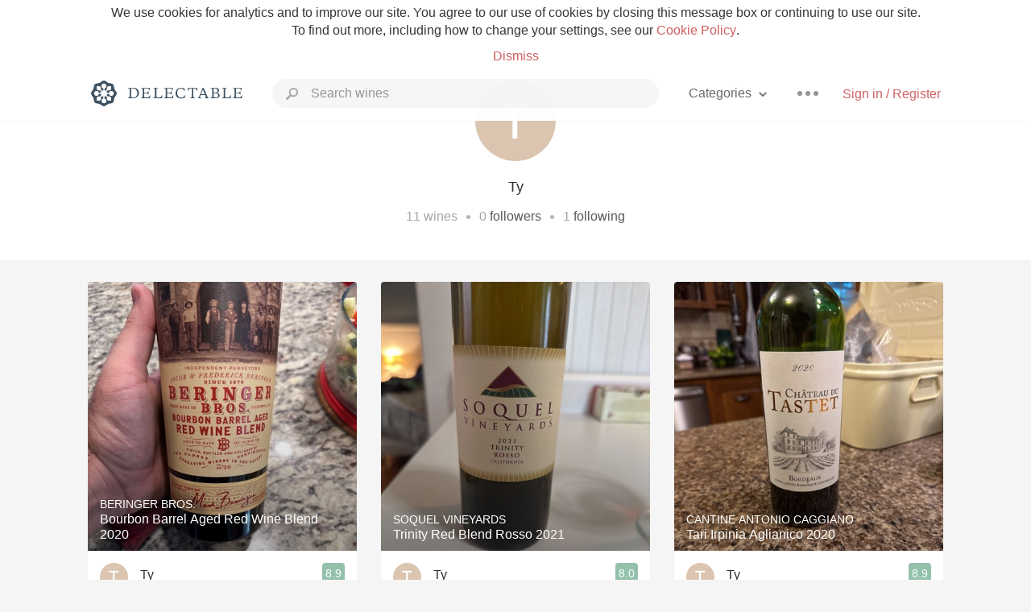

--- FILE ---
content_type: text/html
request_url: https://www.delectable.com/@ty40
body_size: 19363
content:
<!DOCTYPE html><html lang="en"><head><meta charset="utf-8"><title>Ty  – Delectable Wine</title><link rel="canonical" href="https://delectable.com/@ty40"><meta name="google" content="notranslate"><meta name="viewport" content="width=device-width, initial-scale=1, user-scalable=no"><meta name="description" content="See Delectable wine ratings and reviews from Ty  (@ty40)"><meta property="fb:app_id" content="201275219971584"><meta property="al:ios:app_name" content="Delectable"><meta property="al:ios:app_store_id" content="512106648"><meta property="al:android:app_name" content="Delectable"><meta property="al:android:package" content="com.delectable.mobile"><meta name="apple-itunes-app" content="app-id=512106648"><meta name="twitter:site" content="@delectable"><meta name="twitter:creator" content="@delectable"><meta name="twitter:app:country" content="US"><meta name="twitter:app:name:iphone" content="Delectable"><meta name="twitter:app:id:iphone" content="512106648"><meta name="twitter:app:name:googleplay" content="Delectable"><meta name="twitter:app:id:googleplay" content="com.delectable.mobile"><meta name="title" content="Ty  – Delectable Wine"><meta name="canonical" content="/@ty40"><meta name="description" content="See Delectable wine ratings and reviews from Ty  (@ty40)"><meta property="al:ios:url" content="delectable://account?account_id=5a935b88abec5ea0b400010b"><meta property="al:android:url" content="delectable://account?account_id=5a935b88abec5ea0b400010b"><meta property="og:description" content="See Delectable wine ratings and reviews from Ty  (@ty40)"><meta property="og:url" content="https://delectable.com/@ty40"><meta property="og:title" content="Ty  – Delectable Wine"><meta property="og:image" content="https://dn4y07yc47w5p.cloudfront.net/avatar_t_1280.png"><meta name="twitter:title" content="Ty  – Delectable Wine"><meta name="twitter:image:src" content="https://dn4y07yc47w5p.cloudfront.net/avatar_t_1280.png"><meta name="twitter:app:url:iphone" content="delectable://account?account_id=5a935b88abec5ea0b400010b"><meta name="twitter:app:url:googleplay" content="delectable://account?account_id=5a935b88abec5ea0b400010b"><meta name="deeplink" content="delectable://account?account_id=5a935b88abec5ea0b400010b"><meta name="twitter:app:country" content="US"><meta name="twitter:app:name:iphone" content="Delectable"><meta name="twitter:app:id:iphone" content="512106648"><meta name="twitter:app:name:googleplay" content="Delectable"><meta name="twitter:app:id:googleplay" content="com.delectable.mobile"><meta name="apple-mobile-web-app-capable" content="yes"><meta name="mobile-web-app-capable" content="yes"><meta name="apple-mobile-web-app-title" content="Delectable"><meta name="apple-mobile-web-app-status-bar-style" content="black"><meta name="theme-color" content="#f5f5f5"><link href="https://delectable.com/images/android-icon-192-538470b8.png" sizes="192x192" rel="icon"><link href="https://delectable.com/images/apple-touch-icon-cbf42a21.png" rel="apple-touch-icon-precomposed"><link href="https://delectable.com/images/apple-touch-icon-76-5a0d4972.png" sizes="76x76" rel="apple-touch-icon-precomposed"><link href="https://delectable.com/images/apple-touch-icon-120-9c86e6e8.png" sizes="120x120" rel="apple-touch-icon-precomposed"><link href="https://delectable.com/images/apple-touch-icon-152-c1554fff.png" sizes="152x152" rel="apple-touch-icon-precomposed"><link href="https://delectable.com/images/apple-touch-startup-image-1242x2148-bec2948f.png" media="(device-width: 414px) and (device-height: 736px) and (-webkit-device-pixel-ratio: 3)" rel="apple-touch-startup-image"><link href="https://delectable.com/images/apple-touch-startup-image-750x1294-76414c56.png" media="(device-width: 375px) and (device-height: 667px) and (-webkit-device-pixel-ratio: 2)" rel="apple-touch-startup-image"><link href="https://delectable.com/images/apple-touch-startup-image-640x1096-8e16d1fa.png" media="(device-width: 320px) and (device-height: 568px) and (-webkit-device-pixel-ratio: 2)" rel="apple-touch-startup-image"><link href="https://delectable.com/images/apple-touch-startup-image-640x920-268a83f3.png" media="(device-width: 320px) and (device-height: 480px) and (-webkit-device-pixel-ratio: 2)" rel="apple-touch-startup-image"><link href="https://plus.google.com/+DelectableWine" rel="publisher"><link href="https://delectable.com/images/favicon-2c864262.png" rel="shortcut icon" type="image/vnd.microsoft.icon"><link rel="stylesheet" type="text/css" href="//cloud.typography.com/6518072/679044/css/fonts.css"><link rel="stylesheet" href="https://delectable.com/stylesheets/application-48350cc3.css"><script>(function() {var _fbq = window._fbq || (window._fbq = []);if (!_fbq.loaded) {var fbds = document.createElement('script');fbds.async = true;fbds.src = '//connect.facebook.net/en_US/fbds.js';var s = document.getElementsByTagName('script')[0];s.parentNode.insertBefore(fbds, s);_fbq.loaded = true;}_fbq.push(['addPixelId', '515265288649818']);})();window._fbq = window._fbq || [];window._fbq.push(['track', 'PixelInitialized', {}]);</script><noscript><img height="1" width="1" style="display:none;" src="https://www.facebook.com/tr?id=515265288649818&amp;ev=PixelInitialized"></noscript><script>(function(i,s,o,g,r,a,m){i['GoogleAnalyticsObject']=r;i[r]=i[r]||function(){(i[r].q=i[r].q||[]).push(arguments)},i[r].l=1*new Date();a=s.createElement(o),m=s.getElementsByTagName(o)[0];a.async=1;a.src=g;m.parentNode.insertBefore(a,m)})(window,document,'script','//www.google-analytics.com/analytics.js','ga');ga('create', 'UA-26238315-1', 'auto');ga('send', 'pageview');</script><script src="//d2wy8f7a9ursnm.cloudfront.net/bugsnag-3.min.js" data-releasestage="production" data-apikey="cafbf4ea2de0083392b4b8ee60c26eb1" defer></script><!--[if lt IE 10]><link rel="stylesheet" href="/stylesheets/ie-80922c40.css" /><script src="/javascripts/polyfills-5aa69cba.js"></script><![endif]--></head><body class=""><div id="app"><div class="" data-reactid=".9daums6ww0" data-react-checksum="1388674851"><div class="sticky-header" data-reactid=".9daums6ww0.0"><div class="cookie-policy" data-reactid=".9daums6ww0.0.0"><div class="cookie-policy-text" data-reactid=".9daums6ww0.0.0.0"><span data-reactid=".9daums6ww0.0.0.0.0">We use cookies for analytics and to improve our site. You agree to our use of cookies by closing this message box or continuing to use our site. To find out more, including how to change your settings, see our </span><a class="cookie-policy-link" target="_blank" href="/cookiePolicy" data-reactid=".9daums6ww0.0.0.0.1">Cookie Policy</a><span data-reactid=".9daums6ww0.0.0.0.2">.</span></div><div class="cookie-policy-text" data-reactid=".9daums6ww0.0.0.1"><a class="cookie-policy-link" href="" data-reactid=".9daums6ww0.0.0.1.0">Dismiss</a></div></div><nav class="nav" role="navigation" data-reactid=".9daums6ww0.0.1"><div class="nav__container" data-reactid=".9daums6ww0.0.1.0"><a class="nav__logo" href="/" data-reactid=".9daums6ww0.0.1.0.0"><img class="desktop" src="https://delectable.com/images/navigation_logo_desktop_3x-953798e2.png" srcset="https://delectable.com/images/navigation_logo_desktop-9f6e750c.svg 1x" data-reactid=".9daums6ww0.0.1.0.0.0"><img class="mobile" src="https://delectable.com/images/navigation_logo_mobile_3x-9423757b.png" srcset="https://delectable.com/images/navigation_logo_mobile-c6c4724c.svg 1x" data-reactid=".9daums6ww0.0.1.0.0.1"></a><div class="nav-auth nav-auth--unauthenticated" data-reactid=".9daums6ww0.0.1.0.1"><a class="nav-auth__sign-in-link" href="/register" data-reactid=".9daums6ww0.0.1.0.1.0">Sign in / Register</a></div><div class="nav-dots nav-dots--unauthenticated" data-reactid=".9daums6ww0.0.1.0.2"><div class="popover" data-reactid=".9daums6ww0.0.1.0.2.0"><a class="popover__open-link" href="#" data-reactid=".9daums6ww0.0.1.0.2.0.0"><div class="nav-dots__dots" data-reactid=".9daums6ww0.0.1.0.2.0.0.0"></div></a><div class="popover__menu popover__menu--closed" data-reactid=".9daums6ww0.0.1.0.2.0.1"><ul class="popover__menu__links popover__menu__links--main" data-reactid=".9daums6ww0.0.1.0.2.0.1.0"><li class="popover__menu__links__li popover__menu__links__li--mobile-only" data-reactid=".9daums6ww0.0.1.0.2.0.1.0.$0"><a class="popover__menu__links__link" href="/sign-in" data-reactid=".9daums6ww0.0.1.0.2.0.1.0.$0.0">Sign in</a></li><li class="popover__menu__links__li" data-reactid=".9daums6ww0.0.1.0.2.0.1.0.$1"><a class="popover__menu__links__link" href="/feeds/trending_feed" data-reactid=".9daums6ww0.0.1.0.2.0.1.0.$1.0">Trending</a></li><li class="popover__menu__links__li" data-reactid=".9daums6ww0.0.1.0.2.0.1.0.$2"><a class="popover__menu__links__link" href="/press" data-reactid=".9daums6ww0.0.1.0.2.0.1.0.$2.0">Press</a></li><li class="popover__menu__links__li" data-reactid=".9daums6ww0.0.1.0.2.0.1.0.$3"><a class="popover__menu__links__link" href="http://blog.delectable.com" data-reactid=".9daums6ww0.0.1.0.2.0.1.0.$3.0">Blog</a></li></ul><ul class="popover__menu__links popover__menu__links--secondary" data-reactid=".9daums6ww0.0.1.0.2.0.1.1"><li class="popover__menu__links__li" data-reactid=".9daums6ww0.0.1.0.2.0.1.1.$0"><a class="popover__menu__links__link" href="https://twitter.com/delectable" data-reactid=".9daums6ww0.0.1.0.2.0.1.1.$0.0">Twitter</a></li><li class="popover__menu__links__li" data-reactid=".9daums6ww0.0.1.0.2.0.1.1.$1"><a class="popover__menu__links__link" href="https://www.facebook.com/delectable" data-reactid=".9daums6ww0.0.1.0.2.0.1.1.$1.0">Facebook</a></li><li class="popover__menu__links__li" data-reactid=".9daums6ww0.0.1.0.2.0.1.1.$2"><a class="popover__menu__links__link" href="https://instagram.com/delectable" data-reactid=".9daums6ww0.0.1.0.2.0.1.1.$2.0">Instagram</a></li></ul></div></div></div><div class="nav-categories" data-reactid=".9daums6ww0.0.1.0.3"><button class="nav-categories__button" data-reactid=".9daums6ww0.0.1.0.3.0"><span data-reactid=".9daums6ww0.0.1.0.3.0.0">Categories</span><img class="nav-categories__button__icon" src="https://delectable.com/images/icn_small_chevron_down_3x-177ba448.png" srcset="https://delectable.com/images/icn_small_chevron_down-7a056ab4.svg 2x" data-reactid=".9daums6ww0.0.1.0.3.0.1"></button><div class="nav-categories__overlay nav-categories__overlay--closed" data-reactid=".9daums6ww0.0.1.0.3.1"><div class="categories-list categories-list--with-background-images" data-reactid=".9daums6ww0.0.1.0.3.1.0"><section class="categories-list__section" data-reactid=".9daums6ww0.0.1.0.3.1.0.0"><div class="categories-list__section__category" data-reactid=".9daums6ww0.0.1.0.3.1.0.0.1:$0"><a href="/categories/rich-and-bold" data-reactid=".9daums6ww0.0.1.0.3.1.0.0.1:$0.0">Rich and Bold</a></div><div class="categories-list__section__category" data-reactid=".9daums6ww0.0.1.0.3.1.0.0.1:$1"><a href="/categories/grower-champagne" data-reactid=".9daums6ww0.0.1.0.3.1.0.0.1:$1.0">Grower Champagne</a></div><div class="categories-list__section__category" data-reactid=".9daums6ww0.0.1.0.3.1.0.0.1:$2"><a href="/categories/pizza" data-reactid=".9daums6ww0.0.1.0.3.1.0.0.1:$2.0">Pizza</a></div><div class="categories-list__section__category" data-reactid=".9daums6ww0.0.1.0.3.1.0.0.1:$3"><a href="/categories/classic-napa" data-reactid=".9daums6ww0.0.1.0.3.1.0.0.1:$3.0">Classic Napa</a></div><div class="categories-list__section__category" data-reactid=".9daums6ww0.0.1.0.3.1.0.0.1:$4"><a href="/categories/etna-rosso" data-reactid=".9daums6ww0.0.1.0.3.1.0.0.1:$4.0">Etna Rosso</a></div><div class="categories-list__section__category" data-reactid=".9daums6ww0.0.1.0.3.1.0.0.1:$5"><a href="/categories/with-goat-cheese" data-reactid=".9daums6ww0.0.1.0.3.1.0.0.1:$5.0">With Goat Cheese</a></div><div class="categories-list__section__category" data-reactid=".9daums6ww0.0.1.0.3.1.0.0.1:$6"><a href="/categories/tawny-port" data-reactid=".9daums6ww0.0.1.0.3.1.0.0.1:$6.0">Tawny Port</a></div><div class="categories-list__section__category" data-reactid=".9daums6ww0.0.1.0.3.1.0.0.1:$7"><a href="/categories/skin-contact" data-reactid=".9daums6ww0.0.1.0.3.1.0.0.1:$7.0">Skin Contact</a></div><div class="categories-list__section__category" data-reactid=".9daums6ww0.0.1.0.3.1.0.0.1:$8"><a href="/categories/unicorn" data-reactid=".9daums6ww0.0.1.0.3.1.0.0.1:$8.0">Unicorn</a></div><div class="categories-list__section__category" data-reactid=".9daums6ww0.0.1.0.3.1.0.0.1:$9"><a href="/categories/1982-bordeaux" data-reactid=".9daums6ww0.0.1.0.3.1.0.0.1:$9.0">1982 Bordeaux</a></div><div class="categories-list__section__category" data-reactid=".9daums6ww0.0.1.0.3.1.0.0.1:$10"><a href="/categories/acidity" data-reactid=".9daums6ww0.0.1.0.3.1.0.0.1:$10.0">Acidity</a></div><div class="categories-list__section__category" data-reactid=".9daums6ww0.0.1.0.3.1.0.0.1:$11"><a href="/categories/hops" data-reactid=".9daums6ww0.0.1.0.3.1.0.0.1:$11.0">Hops</a></div><div class="categories-list__section__category" data-reactid=".9daums6ww0.0.1.0.3.1.0.0.1:$12"><a href="/categories/oaky" data-reactid=".9daums6ww0.0.1.0.3.1.0.0.1:$12.0">Oaky</a></div><div class="categories-list__section__category" data-reactid=".9daums6ww0.0.1.0.3.1.0.0.1:$13"><a href="/categories/2010-chablis" data-reactid=".9daums6ww0.0.1.0.3.1.0.0.1:$13.0">2010 Chablis</a></div><div class="categories-list__section__category" data-reactid=".9daums6ww0.0.1.0.3.1.0.0.1:$14"><a href="/categories/sour-beer" data-reactid=".9daums6ww0.0.1.0.3.1.0.0.1:$14.0">Sour Beer</a></div><div class="categories-list__section__category" data-reactid=".9daums6ww0.0.1.0.3.1.0.0.1:$15"><a href="/categories/qpr" data-reactid=".9daums6ww0.0.1.0.3.1.0.0.1:$15.0">QPR</a></div><div class="categories-list__section__category" data-reactid=".9daums6ww0.0.1.0.3.1.0.0.1:$16"><a href="/categories/oregon-pinot" data-reactid=".9daums6ww0.0.1.0.3.1.0.0.1:$16.0">Oregon Pinot</a></div><div class="categories-list__section__category" data-reactid=".9daums6ww0.0.1.0.3.1.0.0.1:$17"><a href="/categories/islay" data-reactid=".9daums6ww0.0.1.0.3.1.0.0.1:$17.0">Islay</a></div><div class="categories-list__section__category" data-reactid=".9daums6ww0.0.1.0.3.1.0.0.1:$18"><a href="/categories/buttery" data-reactid=".9daums6ww0.0.1.0.3.1.0.0.1:$18.0">Buttery</a></div><div class="categories-list__section__category" data-reactid=".9daums6ww0.0.1.0.3.1.0.0.1:$19"><a href="/categories/coravin" data-reactid=".9daums6ww0.0.1.0.3.1.0.0.1:$19.0">Coravin</a></div><div class="categories-list__section__category" data-reactid=".9daums6ww0.0.1.0.3.1.0.0.1:$20"><a href="/categories/mezcal" data-reactid=".9daums6ww0.0.1.0.3.1.0.0.1:$20.0">Mezcal</a></div></section></div></div></div><div class="search-box" data-reactid=".9daums6ww0.0.1.0.4"><input class="search-box__input" name="search_term_string" type="text" placeholder="Search wines" autocomplete="off" autocorrect="off" value="" itemprop="query-input" data-reactid=".9daums6ww0.0.1.0.4.0"><span class="search-box__icon" data-reactid=".9daums6ww0.0.1.0.4.1"></span><span class="search-box__icon search-box__icon--close" data-reactid=".9daums6ww0.0.1.0.4.2"></span></div></div></nav></div><div class="app-view" data-reactid=".9daums6ww0.1"><div class="user-profile" data-reactid=".9daums6ww0.1.0"><noscript data-reactid=".9daums6ww0.1.0.0"></noscript><section class="user-profile-header" data-reactid=".9daums6ww0.1.0.1"><div class="image-wrapper loading user-profile-header__image-wrapper" data-reactid=".9daums6ww0.1.0.1.0"><div class="image-wrapper__image user-profile-header__image-wrapper__image" style="background-size:cover;background-position:center center;background-image:url(https://dn4y07yc47w5p.cloudfront.net/avatar_t_250.png);opacity:0;" data-reactid=".9daums6ww0.1.0.1.0.0"></div></div><h1 class="user-profile-header__name" data-reactid=".9daums6ww0.1.0.1.1"><span data-reactid=".9daums6ww0.1.0.1.1.0">Ty </span><span data-reactid=".9daums6ww0.1.0.1.1.1"> </span><noscript data-reactid=".9daums6ww0.1.0.1.1.2"></noscript><span data-reactid=".9daums6ww0.1.0.1.1.3"> </span><noscript data-reactid=".9daums6ww0.1.0.1.1.4"></noscript></h1><p class="user-profile-header__bio" data-reactid=".9daums6ww0.1.0.1.2"></p><p class="user-profile-header__count-list" data-reactid=".9daums6ww0.1.0.1.4"><span class="user-profile-header__count-list__count" data-reactid=".9daums6ww0.1.0.1.4.0"><span data-reactid=".9daums6ww0.1.0.1.4.0.0">11</span><span data-reactid=".9daums6ww0.1.0.1.4.0.1"> wines</span></span><span class="user-profile-header__count-list__bullet" data-reactid=".9daums6ww0.1.0.1.4.1"> • </span><span class="user-profile-header__count-list__count" data-reactid=".9daums6ww0.1.0.1.4.2"><span data-reactid=".9daums6ww0.1.0.1.4.2.0">0</span><span data-reactid=".9daums6ww0.1.0.1.4.2.1"> </span><a href="/@ty40/followers" data-reactid=".9daums6ww0.1.0.1.4.2.2">followers</a></span><span class="user-profile-header__count-list__bullet" data-reactid=".9daums6ww0.1.0.1.4.3"> • </span><span class="user-profile-header__count-list__count" data-reactid=".9daums6ww0.1.0.1.4.4"><span data-reactid=".9daums6ww0.1.0.1.4.4.0">1</span><span data-reactid=".9daums6ww0.1.0.1.4.4.1"> </span><a href="/@ty40/following" data-reactid=".9daums6ww0.1.0.1.4.4.2">following</a></span></p></section><div class="feed" data-reactid=".9daums6ww0.1.0.2"><div class="column-container column-container--columns-3" data-reactid=".9daums6ww0.1.0.2.2"><div class="column-container__column" data-reactid=".9daums6ww0.1.0.2.2.$0"><div class="capture capture--feed-capture" itemscope itemtype="http://schema.org/Product" data-reactid=".9daums6ww0.1.0.2.2.$0.$64f3c820e98119000153b0a9"><section class="capture-header" data-reactid=".9daums6ww0.1.0.2.2.$0.$64f3c820e98119000153b0a9.0"><a href="/wine/beringer-bros/bourbon-barrel-aged-red-wine-blend/2020" class="capture-header__wine-profile-link" data-reactid=".9daums6ww0.1.0.2.2.$0.$64f3c820e98119000153b0a9.0.0"><meta itemprop="image" content="https://d2mvsg0ph94s7h.cloudfront.net/ty40-1693698077-3888440329e9_450x450.jpg" data-reactid=".9daums6ww0.1.0.2.2.$0.$64f3c820e98119000153b0a9.0.0.0"><div class="image-wrapper loading " data-reactid=".9daums6ww0.1.0.2.2.$0.$64f3c820e98119000153b0a9.0.0.1"><div class="image-wrapper__image " style="background-size:cover;background-position:center center;background-image:url(https://d2mvsg0ph94s7h.cloudfront.net/ty40-1693698077-3888440329e9_450x450.jpg);opacity:0;" data-reactid=".9daums6ww0.1.0.2.2.$0.$64f3c820e98119000153b0a9.0.0.1.0"></div></div><div class="capture-header__details" data-reactid=".9daums6ww0.1.0.2.2.$0.$64f3c820e98119000153b0a9.0.0.2"><h2 class="capture-header__producer" itemprop="brand" data-reactid=".9daums6ww0.1.0.2.2.$0.$64f3c820e98119000153b0a9.0.0.2.0">Beringer Bros.</h2><h1 class="capture-header__name" itemprop="name" data-reactid=".9daums6ww0.1.0.2.2.$0.$64f3c820e98119000153b0a9.0.0.2.1">Bourbon Barrel Aged Red Wine Blend 2020</h1></div></a><div class="popover" data-reactid=".9daums6ww0.1.0.2.2.$0.$64f3c820e98119000153b0a9.0.1"><a class="popover__open-link" href="#" data-reactid=".9daums6ww0.1.0.2.2.$0.$64f3c820e98119000153b0a9.0.1.0"><div class="capture-header__dots" data-reactid=".9daums6ww0.1.0.2.2.$0.$64f3c820e98119000153b0a9.0.1.0.0"></div></a><div class="popover__menu popover__menu--closed" data-reactid=".9daums6ww0.1.0.2.2.$0.$64f3c820e98119000153b0a9.0.1.1"><ul class="popover__menu__links popover__menu__links--main" data-reactid=".9daums6ww0.1.0.2.2.$0.$64f3c820e98119000153b0a9.0.1.1.0"><li class="popover__menu__links__li" data-reactid=".9daums6ww0.1.0.2.2.$0.$64f3c820e98119000153b0a9.0.1.1.0.$0"><a class="popover__menu__links__link" href="#" data-reactid=".9daums6ww0.1.0.2.2.$0.$64f3c820e98119000153b0a9.0.1.1.0.$0.0">Embed</a></li></ul></div></div></section><div class="capture-main-comment" itemprop="review" itemscope itemtype="http://schema.org/Review" data-reactid=".9daums6ww0.1.0.2.2.$0.$64f3c820e98119000153b0a9.1"><div data-reactid=".9daums6ww0.1.0.2.2.$0.$64f3c820e98119000153b0a9.1.0"><div class="capture-main-comment__author" data-reactid=".9daums6ww0.1.0.2.2.$0.$64f3c820e98119000153b0a9.1.0.0"><a class="capture-main-comment__author__photo-link" href="/@ty40" data-reactid=".9daums6ww0.1.0.2.2.$0.$64f3c820e98119000153b0a9.1.0.0.0"><img class="capture-main-comment__author__photo-link__image" itemprop="image" src="https://dn4y07yc47w5p.cloudfront.net/avatar_t_250.png" alt="Ty " title="Ty " data-reactid=".9daums6ww0.1.0.2.2.$0.$64f3c820e98119000153b0a9.1.0.0.0.0"></a><div class="vertically-align-block vertically-align-block--center" itemprop="author" itemscope itemtype="http://schema.org/Person" data-reactid=".9daums6ww0.1.0.2.2.$0.$64f3c820e98119000153b0a9.1.0.0.1"><p class="capture-main-comment__author__name" itemprop="name" data-reactid=".9daums6ww0.1.0.2.2.$0.$64f3c820e98119000153b0a9.1.0.0.1.0"><a href="/@ty40" data-reactid=".9daums6ww0.1.0.2.2.$0.$64f3c820e98119000153b0a9.1.0.0.1.0.0">Ty </a><span data-reactid=".9daums6ww0.1.0.2.2.$0.$64f3c820e98119000153b0a9.1.0.0.1.0.1"> </span><noscript data-reactid=".9daums6ww0.1.0.2.2.$0.$64f3c820e98119000153b0a9.1.0.0.1.0.2"></noscript><span data-reactid=".9daums6ww0.1.0.2.2.$0.$64f3c820e98119000153b0a9.1.0.0.1.0.3"> </span><noscript data-reactid=".9daums6ww0.1.0.2.2.$0.$64f3c820e98119000153b0a9.1.0.0.1.0.4"></noscript></p></div><div itemprop="reviewRating" itemscope itemtype="http://schema.org/Rating" data-reactid=".9daums6ww0.1.0.2.2.$0.$64f3c820e98119000153b0a9.1.0.0.2"><meta itemprop="worstRating" content="6" data-reactid=".9daums6ww0.1.0.2.2.$0.$64f3c820e98119000153b0a9.1.0.0.2.0"><meta itemprop="bestRating" content="10" data-reactid=".9daums6ww0.1.0.2.2.$0.$64f3c820e98119000153b0a9.1.0.0.2.1"><span class="rating rating--good" itemprop="ratingValue" data-reactid=".9daums6ww0.1.0.2.2.$0.$64f3c820e98119000153b0a9.1.0.0.2.2">8.9</span></div></div><p class="capture-main-comment__note" itemprop="reviewBody" data-reactid=".9daums6ww0.1.0.2.2.$0.$64f3c820e98119000153b0a9.1.0.1"><span class="" data-reactid=".9daums6ww0.1.0.2.2.$0.$64f3c820e98119000153b0a9.1.0.1.0"><span data-reactid=".9daums6ww0.1.0.2.2.$0.$64f3c820e98119000153b0a9.1.0.1.0.0">Bold, slightly Smokey, hints of cherry</span></span><span class="capture-main-comment__created-at" data-reactid=".9daums6ww0.1.0.2.2.$0.$64f3c820e98119000153b0a9.1.0.1.1"> — 2 years ago</span></p><noscript data-reactid=".9daums6ww0.1.0.2.2.$0.$64f3c820e98119000153b0a9.1.0.2"></noscript><noscript data-reactid=".9daums6ww0.1.0.2.2.$0.$64f3c820e98119000153b0a9.1.0.3"></noscript><meta itemprop="about" content="2020 Bourbon Barrel Aged Red Wine Blend Beringer Bros." data-reactid=".9daums6ww0.1.0.2.2.$0.$64f3c820e98119000153b0a9.1.0.4"><meta itemprop="datePublished" content="2023-09-02T23:41:20+00:00" data-reactid=".9daums6ww0.1.0.2.2.$0.$64f3c820e98119000153b0a9.1.0.5"></div></div></div><div class="capture capture--feed-capture" itemscope itemtype="http://schema.org/Product" data-reactid=".9daums6ww0.1.0.2.2.$0.$64131bb515544c0001fec634"><section class="capture-header" data-reactid=".9daums6ww0.1.0.2.2.$0.$64131bb515544c0001fec634.0"><a href="/wine/the-prisoner-wine-company/saldo-red-blend/--" class="capture-header__wine-profile-link" data-reactid=".9daums6ww0.1.0.2.2.$0.$64131bb515544c0001fec634.0.0"><meta itemprop="image" content="https://d2mvsg0ph94s7h.cloudfront.net/ty40-1678973876-64fc2b9e96a6_450x450.jpg" data-reactid=".9daums6ww0.1.0.2.2.$0.$64131bb515544c0001fec634.0.0.0"><div class="image-wrapper loading " data-reactid=".9daums6ww0.1.0.2.2.$0.$64131bb515544c0001fec634.0.0.1"><div class="image-wrapper__image " style="background-size:cover;background-position:center center;background-image:url(https://d2mvsg0ph94s7h.cloudfront.net/ty40-1678973876-64fc2b9e96a6_450x450.jpg);opacity:0;" data-reactid=".9daums6ww0.1.0.2.2.$0.$64131bb515544c0001fec634.0.0.1.0"></div></div><div class="capture-header__details" data-reactid=".9daums6ww0.1.0.2.2.$0.$64131bb515544c0001fec634.0.0.2"><h2 class="capture-header__producer" itemprop="brand" data-reactid=".9daums6ww0.1.0.2.2.$0.$64131bb515544c0001fec634.0.0.2.0">The Prisoner Wine Company</h2><h1 class="capture-header__name" itemprop="name" data-reactid=".9daums6ww0.1.0.2.2.$0.$64131bb515544c0001fec634.0.0.2.1">Saldo Red Blend</h1></div></a><div class="popover" data-reactid=".9daums6ww0.1.0.2.2.$0.$64131bb515544c0001fec634.0.1"><a class="popover__open-link" href="#" data-reactid=".9daums6ww0.1.0.2.2.$0.$64131bb515544c0001fec634.0.1.0"><div class="capture-header__dots" data-reactid=".9daums6ww0.1.0.2.2.$0.$64131bb515544c0001fec634.0.1.0.0"></div></a><div class="popover__menu popover__menu--closed" data-reactid=".9daums6ww0.1.0.2.2.$0.$64131bb515544c0001fec634.0.1.1"><ul class="popover__menu__links popover__menu__links--main" data-reactid=".9daums6ww0.1.0.2.2.$0.$64131bb515544c0001fec634.0.1.1.0"><li class="popover__menu__links__li" data-reactid=".9daums6ww0.1.0.2.2.$0.$64131bb515544c0001fec634.0.1.1.0.$0"><a class="popover__menu__links__link" href="#" data-reactid=".9daums6ww0.1.0.2.2.$0.$64131bb515544c0001fec634.0.1.1.0.$0.0">Embed</a></li></ul></div></div></section><div class="capture-main-comment" itemprop="review" itemscope itemtype="http://schema.org/Review" data-reactid=".9daums6ww0.1.0.2.2.$0.$64131bb515544c0001fec634.1"><div data-reactid=".9daums6ww0.1.0.2.2.$0.$64131bb515544c0001fec634.1.0"><div class="capture-main-comment__author" data-reactid=".9daums6ww0.1.0.2.2.$0.$64131bb515544c0001fec634.1.0.0"><a class="capture-main-comment__author__photo-link" href="/@ty40" data-reactid=".9daums6ww0.1.0.2.2.$0.$64131bb515544c0001fec634.1.0.0.0"><img class="capture-main-comment__author__photo-link__image" itemprop="image" src="https://dn4y07yc47w5p.cloudfront.net/avatar_t_250.png" alt="Ty " title="Ty " data-reactid=".9daums6ww0.1.0.2.2.$0.$64131bb515544c0001fec634.1.0.0.0.0"></a><div class="vertically-align-block vertically-align-block--center" itemprop="author" itemscope itemtype="http://schema.org/Person" data-reactid=".9daums6ww0.1.0.2.2.$0.$64131bb515544c0001fec634.1.0.0.1"><p class="capture-main-comment__author__name" itemprop="name" data-reactid=".9daums6ww0.1.0.2.2.$0.$64131bb515544c0001fec634.1.0.0.1.0"><a href="/@ty40" data-reactid=".9daums6ww0.1.0.2.2.$0.$64131bb515544c0001fec634.1.0.0.1.0.0">Ty </a><span data-reactid=".9daums6ww0.1.0.2.2.$0.$64131bb515544c0001fec634.1.0.0.1.0.1"> </span><noscript data-reactid=".9daums6ww0.1.0.2.2.$0.$64131bb515544c0001fec634.1.0.0.1.0.2"></noscript><span data-reactid=".9daums6ww0.1.0.2.2.$0.$64131bb515544c0001fec634.1.0.0.1.0.3"> </span><noscript data-reactid=".9daums6ww0.1.0.2.2.$0.$64131bb515544c0001fec634.1.0.0.1.0.4"></noscript></p></div><div itemprop="reviewRating" itemscope itemtype="http://schema.org/Rating" data-reactid=".9daums6ww0.1.0.2.2.$0.$64131bb515544c0001fec634.1.0.0.2"><meta itemprop="worstRating" content="6" data-reactid=".9daums6ww0.1.0.2.2.$0.$64131bb515544c0001fec634.1.0.0.2.0"><meta itemprop="bestRating" content="10" data-reactid=".9daums6ww0.1.0.2.2.$0.$64131bb515544c0001fec634.1.0.0.2.1"><span class="rating rating--good" itemprop="ratingValue" data-reactid=".9daums6ww0.1.0.2.2.$0.$64131bb515544c0001fec634.1.0.0.2.2">8.9</span></div></div><p class="capture-main-comment__note" itemprop="reviewBody" data-reactid=".9daums6ww0.1.0.2.2.$0.$64131bb515544c0001fec634.1.0.1">Ty had this 3 years ago</p><noscript data-reactid=".9daums6ww0.1.0.2.2.$0.$64131bb515544c0001fec634.1.0.2"></noscript><noscript data-reactid=".9daums6ww0.1.0.2.2.$0.$64131bb515544c0001fec634.1.0.3"></noscript><meta itemprop="about" content="-- Saldo Red Blend The Prisoner Wine Company" data-reactid=".9daums6ww0.1.0.2.2.$0.$64131bb515544c0001fec634.1.0.4"><meta itemprop="datePublished" content="2023-03-16T13:37:57+00:00" data-reactid=".9daums6ww0.1.0.2.2.$0.$64131bb515544c0001fec634.1.0.5"></div></div></div><div class="capture capture--feed-capture" itemscope itemtype="http://schema.org/Product" data-reactid=".9daums6ww0.1.0.2.2.$0.$5aa571e578844f0ac8000024"><section class="capture-header" data-reactid=".9daums6ww0.1.0.2.2.$0.$5aa571e578844f0ac8000024.0"><a href="/wine/kiepersol-estates-winery/texas-cabernet-sauvignon/2012" class="capture-header__wine-profile-link" data-reactid=".9daums6ww0.1.0.2.2.$0.$5aa571e578844f0ac8000024.0.0"><meta itemprop="image" content="https://d2mvsg0ph94s7h.cloudfront.net/ty40-1520792036-cf04bf8cfbc1_450x450.jpg" data-reactid=".9daums6ww0.1.0.2.2.$0.$5aa571e578844f0ac8000024.0.0.0"><div class="image-wrapper loading " data-reactid=".9daums6ww0.1.0.2.2.$0.$5aa571e578844f0ac8000024.0.0.1"><div class="image-wrapper__image " style="background-size:cover;background-position:center center;background-image:url(https://d2mvsg0ph94s7h.cloudfront.net/ty40-1520792036-cf04bf8cfbc1_450x450.jpg);opacity:0;" data-reactid=".9daums6ww0.1.0.2.2.$0.$5aa571e578844f0ac8000024.0.0.1.0"></div></div><div class="capture-header__details" data-reactid=".9daums6ww0.1.0.2.2.$0.$5aa571e578844f0ac8000024.0.0.2"><h2 class="capture-header__producer" itemprop="brand" data-reactid=".9daums6ww0.1.0.2.2.$0.$5aa571e578844f0ac8000024.0.0.2.0">Kiepersol Estates Winery</h2><h1 class="capture-header__name" itemprop="name" data-reactid=".9daums6ww0.1.0.2.2.$0.$5aa571e578844f0ac8000024.0.0.2.1">Texas Cabernet Sauvignon 2012</h1></div></a><div class="popover" data-reactid=".9daums6ww0.1.0.2.2.$0.$5aa571e578844f0ac8000024.0.1"><a class="popover__open-link" href="#" data-reactid=".9daums6ww0.1.0.2.2.$0.$5aa571e578844f0ac8000024.0.1.0"><div class="capture-header__dots" data-reactid=".9daums6ww0.1.0.2.2.$0.$5aa571e578844f0ac8000024.0.1.0.0"></div></a><div class="popover__menu popover__menu--closed" data-reactid=".9daums6ww0.1.0.2.2.$0.$5aa571e578844f0ac8000024.0.1.1"><ul class="popover__menu__links popover__menu__links--main" data-reactid=".9daums6ww0.1.0.2.2.$0.$5aa571e578844f0ac8000024.0.1.1.0"><li class="popover__menu__links__li" data-reactid=".9daums6ww0.1.0.2.2.$0.$5aa571e578844f0ac8000024.0.1.1.0.$0"><a class="popover__menu__links__link" href="#" data-reactid=".9daums6ww0.1.0.2.2.$0.$5aa571e578844f0ac8000024.0.1.1.0.$0.0">Embed</a></li></ul></div></div></section><div class="capture-main-comment" itemprop="review" itemscope itemtype="http://schema.org/Review" data-reactid=".9daums6ww0.1.0.2.2.$0.$5aa571e578844f0ac8000024.1"><div data-reactid=".9daums6ww0.1.0.2.2.$0.$5aa571e578844f0ac8000024.1.0"><div class="capture-main-comment__author" data-reactid=".9daums6ww0.1.0.2.2.$0.$5aa571e578844f0ac8000024.1.0.0"><a class="capture-main-comment__author__photo-link" href="/@ty40" data-reactid=".9daums6ww0.1.0.2.2.$0.$5aa571e578844f0ac8000024.1.0.0.0"><img class="capture-main-comment__author__photo-link__image" itemprop="image" src="https://dn4y07yc47w5p.cloudfront.net/avatar_t_250.png" alt="Ty " title="Ty " data-reactid=".9daums6ww0.1.0.2.2.$0.$5aa571e578844f0ac8000024.1.0.0.0.0"></a><div class="vertically-align-block vertically-align-block--center" itemprop="author" itemscope itemtype="http://schema.org/Person" data-reactid=".9daums6ww0.1.0.2.2.$0.$5aa571e578844f0ac8000024.1.0.0.1"><p class="capture-main-comment__author__name" itemprop="name" data-reactid=".9daums6ww0.1.0.2.2.$0.$5aa571e578844f0ac8000024.1.0.0.1.0"><a href="/@ty40" data-reactid=".9daums6ww0.1.0.2.2.$0.$5aa571e578844f0ac8000024.1.0.0.1.0.0">Ty </a><span data-reactid=".9daums6ww0.1.0.2.2.$0.$5aa571e578844f0ac8000024.1.0.0.1.0.1"> </span><noscript data-reactid=".9daums6ww0.1.0.2.2.$0.$5aa571e578844f0ac8000024.1.0.0.1.0.2"></noscript><span data-reactid=".9daums6ww0.1.0.2.2.$0.$5aa571e578844f0ac8000024.1.0.0.1.0.3"> </span><noscript data-reactid=".9daums6ww0.1.0.2.2.$0.$5aa571e578844f0ac8000024.1.0.0.1.0.4"></noscript></p></div><div itemprop="reviewRating" itemscope itemtype="http://schema.org/Rating" data-reactid=".9daums6ww0.1.0.2.2.$0.$5aa571e578844f0ac8000024.1.0.0.2"><meta itemprop="worstRating" content="6" data-reactid=".9daums6ww0.1.0.2.2.$0.$5aa571e578844f0ac8000024.1.0.0.2.0"><meta itemprop="bestRating" content="10" data-reactid=".9daums6ww0.1.0.2.2.$0.$5aa571e578844f0ac8000024.1.0.0.2.1"><span class="rating rating--best" itemprop="ratingValue" data-reactid=".9daums6ww0.1.0.2.2.$0.$5aa571e578844f0ac8000024.1.0.0.2.2">10</span></div></div><p class="capture-main-comment__note" itemprop="reviewBody" data-reactid=".9daums6ww0.1.0.2.2.$0.$5aa571e578844f0ac8000024.1.0.1">Ty had this 8 years ago</p><noscript data-reactid=".9daums6ww0.1.0.2.2.$0.$5aa571e578844f0ac8000024.1.0.2"></noscript><noscript data-reactid=".9daums6ww0.1.0.2.2.$0.$5aa571e578844f0ac8000024.1.0.3"></noscript><meta itemprop="about" content="2012 Texas Cabernet Sauvignon Kiepersol Estates Winery" data-reactid=".9daums6ww0.1.0.2.2.$0.$5aa571e578844f0ac8000024.1.0.4"><meta itemprop="datePublished" content="2018-03-11T18:13:57+00:00" data-reactid=".9daums6ww0.1.0.2.2.$0.$5aa571e578844f0ac8000024.1.0.5"></div></div></div><div class="capture capture--feed-capture" itemscope itemtype="http://schema.org/Product" data-reactid=".9daums6ww0.1.0.2.2.$0.$5a9a1773fe90a1f0fb0001ac"><section class="capture-header" data-reactid=".9daums6ww0.1.0.2.2.$0.$5a9a1773fe90a1f0fb0001ac.0"><a href="/wine/vault-field-vineyards/conundrum-white-blend/2019" class="capture-header__wine-profile-link" data-reactid=".9daums6ww0.1.0.2.2.$0.$5a9a1773fe90a1f0fb0001ac.0.0"><meta itemprop="image" content="https://d2mvsg0ph94s7h.cloudfront.net/ty40-1520047986-48585508087d_450x450.jpg" data-reactid=".9daums6ww0.1.0.2.2.$0.$5a9a1773fe90a1f0fb0001ac.0.0.0"><div class="image-wrapper loading " data-reactid=".9daums6ww0.1.0.2.2.$0.$5a9a1773fe90a1f0fb0001ac.0.0.1"><div class="image-wrapper__image " style="background-size:cover;background-position:center center;background-image:url(https://d2mvsg0ph94s7h.cloudfront.net/ty40-1520047986-48585508087d_450x450.jpg);opacity:0;" data-reactid=".9daums6ww0.1.0.2.2.$0.$5a9a1773fe90a1f0fb0001ac.0.0.1.0"></div></div><div class="capture-header__details" data-reactid=".9daums6ww0.1.0.2.2.$0.$5a9a1773fe90a1f0fb0001ac.0.0.2"><h2 class="capture-header__producer" itemprop="brand" data-reactid=".9daums6ww0.1.0.2.2.$0.$5a9a1773fe90a1f0fb0001ac.0.0.2.0">Vault Field Vineyards</h2><h1 class="capture-header__name" itemprop="name" data-reactid=".9daums6ww0.1.0.2.2.$0.$5a9a1773fe90a1f0fb0001ac.0.0.2.1">Conundrum White Blend 2019</h1></div></a><div class="popover" data-reactid=".9daums6ww0.1.0.2.2.$0.$5a9a1773fe90a1f0fb0001ac.0.1"><a class="popover__open-link" href="#" data-reactid=".9daums6ww0.1.0.2.2.$0.$5a9a1773fe90a1f0fb0001ac.0.1.0"><div class="capture-header__dots" data-reactid=".9daums6ww0.1.0.2.2.$0.$5a9a1773fe90a1f0fb0001ac.0.1.0.0"></div></a><div class="popover__menu popover__menu--closed" data-reactid=".9daums6ww0.1.0.2.2.$0.$5a9a1773fe90a1f0fb0001ac.0.1.1"><ul class="popover__menu__links popover__menu__links--main" data-reactid=".9daums6ww0.1.0.2.2.$0.$5a9a1773fe90a1f0fb0001ac.0.1.1.0"><li class="popover__menu__links__li" data-reactid=".9daums6ww0.1.0.2.2.$0.$5a9a1773fe90a1f0fb0001ac.0.1.1.0.$0"><a class="popover__menu__links__link" href="#" data-reactid=".9daums6ww0.1.0.2.2.$0.$5a9a1773fe90a1f0fb0001ac.0.1.1.0.$0.0">Embed</a></li></ul></div></div></section><div class="capture-main-comment" itemprop="review" itemscope itemtype="http://schema.org/Review" data-reactid=".9daums6ww0.1.0.2.2.$0.$5a9a1773fe90a1f0fb0001ac.1"><div data-reactid=".9daums6ww0.1.0.2.2.$0.$5a9a1773fe90a1f0fb0001ac.1.0"><div class="capture-main-comment__author" data-reactid=".9daums6ww0.1.0.2.2.$0.$5a9a1773fe90a1f0fb0001ac.1.0.0"><a class="capture-main-comment__author__photo-link" href="/@ty40" data-reactid=".9daums6ww0.1.0.2.2.$0.$5a9a1773fe90a1f0fb0001ac.1.0.0.0"><img class="capture-main-comment__author__photo-link__image" itemprop="image" src="https://dn4y07yc47w5p.cloudfront.net/avatar_t_250.png" alt="Ty " title="Ty " data-reactid=".9daums6ww0.1.0.2.2.$0.$5a9a1773fe90a1f0fb0001ac.1.0.0.0.0"></a><div class="vertically-align-block vertically-align-block--center" itemprop="author" itemscope itemtype="http://schema.org/Person" data-reactid=".9daums6ww0.1.0.2.2.$0.$5a9a1773fe90a1f0fb0001ac.1.0.0.1"><p class="capture-main-comment__author__name" itemprop="name" data-reactid=".9daums6ww0.1.0.2.2.$0.$5a9a1773fe90a1f0fb0001ac.1.0.0.1.0"><a href="/@ty40" data-reactid=".9daums6ww0.1.0.2.2.$0.$5a9a1773fe90a1f0fb0001ac.1.0.0.1.0.0">Ty </a><span data-reactid=".9daums6ww0.1.0.2.2.$0.$5a9a1773fe90a1f0fb0001ac.1.0.0.1.0.1"> </span><noscript data-reactid=".9daums6ww0.1.0.2.2.$0.$5a9a1773fe90a1f0fb0001ac.1.0.0.1.0.2"></noscript><span data-reactid=".9daums6ww0.1.0.2.2.$0.$5a9a1773fe90a1f0fb0001ac.1.0.0.1.0.3"> </span><noscript data-reactid=".9daums6ww0.1.0.2.2.$0.$5a9a1773fe90a1f0fb0001ac.1.0.0.1.0.4"></noscript></p></div><div itemprop="reviewRating" itemscope itemtype="http://schema.org/Rating" data-reactid=".9daums6ww0.1.0.2.2.$0.$5a9a1773fe90a1f0fb0001ac.1.0.0.2"><meta itemprop="worstRating" content="6" data-reactid=".9daums6ww0.1.0.2.2.$0.$5a9a1773fe90a1f0fb0001ac.1.0.0.2.0"><meta itemprop="bestRating" content="10" data-reactid=".9daums6ww0.1.0.2.2.$0.$5a9a1773fe90a1f0fb0001ac.1.0.0.2.1"><span class="rating rating--good" itemprop="ratingValue" data-reactid=".9daums6ww0.1.0.2.2.$0.$5a9a1773fe90a1f0fb0001ac.1.0.0.2.2">8.5</span></div></div><p class="capture-main-comment__note" itemprop="reviewBody" data-reactid=".9daums6ww0.1.0.2.2.$0.$5a9a1773fe90a1f0fb0001ac.1.0.1">Ty had this 8 years ago</p><noscript data-reactid=".9daums6ww0.1.0.2.2.$0.$5a9a1773fe90a1f0fb0001ac.1.0.2"></noscript><noscript data-reactid=".9daums6ww0.1.0.2.2.$0.$5a9a1773fe90a1f0fb0001ac.1.0.3"></noscript><meta itemprop="about" content="2019 Conundrum White Blend Vault Field Vineyards" data-reactid=".9daums6ww0.1.0.2.2.$0.$5a9a1773fe90a1f0fb0001ac.1.0.4"><meta itemprop="datePublished" content="2018-03-03T03:33:07+00:00" data-reactid=".9daums6ww0.1.0.2.2.$0.$5a9a1773fe90a1f0fb0001ac.1.0.5"></div></div></div></div><div class="column-container__column" data-reactid=".9daums6ww0.1.0.2.2.$1"><div class="capture capture--feed-capture" itemscope itemtype="http://schema.org/Product" data-reactid=".9daums6ww0.1.0.2.2.$1.$64b9e8c39e603100019e6bab"><section class="capture-header" data-reactid=".9daums6ww0.1.0.2.2.$1.$64b9e8c39e603100019e6bab.0"><a href="/wine/soquel-vineyards/trinity-red-blend-rosso/2021" class="capture-header__wine-profile-link" data-reactid=".9daums6ww0.1.0.2.2.$1.$64b9e8c39e603100019e6bab.0.0"><meta itemprop="image" content="https://d2mvsg0ph94s7h.cloudfront.net/ty40-1689905344-8a0e3dd373fe_450x450.jpg" data-reactid=".9daums6ww0.1.0.2.2.$1.$64b9e8c39e603100019e6bab.0.0.0"><div class="image-wrapper loading " data-reactid=".9daums6ww0.1.0.2.2.$1.$64b9e8c39e603100019e6bab.0.0.1"><div class="image-wrapper__image " style="background-size:cover;background-position:center center;background-image:url(https://d2mvsg0ph94s7h.cloudfront.net/ty40-1689905344-8a0e3dd373fe_450x450.jpg);opacity:0;" data-reactid=".9daums6ww0.1.0.2.2.$1.$64b9e8c39e603100019e6bab.0.0.1.0"></div></div><div class="capture-header__details" data-reactid=".9daums6ww0.1.0.2.2.$1.$64b9e8c39e603100019e6bab.0.0.2"><h2 class="capture-header__producer" itemprop="brand" data-reactid=".9daums6ww0.1.0.2.2.$1.$64b9e8c39e603100019e6bab.0.0.2.0">Soquel Vineyards</h2><h1 class="capture-header__name" itemprop="name" data-reactid=".9daums6ww0.1.0.2.2.$1.$64b9e8c39e603100019e6bab.0.0.2.1">Trinity Red Blend Rosso 2021</h1></div></a><div class="popover" data-reactid=".9daums6ww0.1.0.2.2.$1.$64b9e8c39e603100019e6bab.0.1"><a class="popover__open-link" href="#" data-reactid=".9daums6ww0.1.0.2.2.$1.$64b9e8c39e603100019e6bab.0.1.0"><div class="capture-header__dots" data-reactid=".9daums6ww0.1.0.2.2.$1.$64b9e8c39e603100019e6bab.0.1.0.0"></div></a><div class="popover__menu popover__menu--closed" data-reactid=".9daums6ww0.1.0.2.2.$1.$64b9e8c39e603100019e6bab.0.1.1"><ul class="popover__menu__links popover__menu__links--main" data-reactid=".9daums6ww0.1.0.2.2.$1.$64b9e8c39e603100019e6bab.0.1.1.0"><li class="popover__menu__links__li" data-reactid=".9daums6ww0.1.0.2.2.$1.$64b9e8c39e603100019e6bab.0.1.1.0.$0"><a class="popover__menu__links__link" href="#" data-reactid=".9daums6ww0.1.0.2.2.$1.$64b9e8c39e603100019e6bab.0.1.1.0.$0.0">Embed</a></li></ul></div></div></section><div class="capture-main-comment" itemprop="review" itemscope itemtype="http://schema.org/Review" data-reactid=".9daums6ww0.1.0.2.2.$1.$64b9e8c39e603100019e6bab.1"><div data-reactid=".9daums6ww0.1.0.2.2.$1.$64b9e8c39e603100019e6bab.1.0"><div class="capture-main-comment__author" data-reactid=".9daums6ww0.1.0.2.2.$1.$64b9e8c39e603100019e6bab.1.0.0"><a class="capture-main-comment__author__photo-link" href="/@ty40" data-reactid=".9daums6ww0.1.0.2.2.$1.$64b9e8c39e603100019e6bab.1.0.0.0"><img class="capture-main-comment__author__photo-link__image" itemprop="image" src="https://dn4y07yc47w5p.cloudfront.net/avatar_t_250.png" alt="Ty " title="Ty " data-reactid=".9daums6ww0.1.0.2.2.$1.$64b9e8c39e603100019e6bab.1.0.0.0.0"></a><div class="vertically-align-block vertically-align-block--center" itemprop="author" itemscope itemtype="http://schema.org/Person" data-reactid=".9daums6ww0.1.0.2.2.$1.$64b9e8c39e603100019e6bab.1.0.0.1"><p class="capture-main-comment__author__name" itemprop="name" data-reactid=".9daums6ww0.1.0.2.2.$1.$64b9e8c39e603100019e6bab.1.0.0.1.0"><a href="/@ty40" data-reactid=".9daums6ww0.1.0.2.2.$1.$64b9e8c39e603100019e6bab.1.0.0.1.0.0">Ty </a><span data-reactid=".9daums6ww0.1.0.2.2.$1.$64b9e8c39e603100019e6bab.1.0.0.1.0.1"> </span><noscript data-reactid=".9daums6ww0.1.0.2.2.$1.$64b9e8c39e603100019e6bab.1.0.0.1.0.2"></noscript><span data-reactid=".9daums6ww0.1.0.2.2.$1.$64b9e8c39e603100019e6bab.1.0.0.1.0.3"> </span><noscript data-reactid=".9daums6ww0.1.0.2.2.$1.$64b9e8c39e603100019e6bab.1.0.0.1.0.4"></noscript></p></div><div itemprop="reviewRating" itemscope itemtype="http://schema.org/Rating" data-reactid=".9daums6ww0.1.0.2.2.$1.$64b9e8c39e603100019e6bab.1.0.0.2"><meta itemprop="worstRating" content="6" data-reactid=".9daums6ww0.1.0.2.2.$1.$64b9e8c39e603100019e6bab.1.0.0.2.0"><meta itemprop="bestRating" content="10" data-reactid=".9daums6ww0.1.0.2.2.$1.$64b9e8c39e603100019e6bab.1.0.0.2.1"><span class="rating rating--good" itemprop="ratingValue" data-reactid=".9daums6ww0.1.0.2.2.$1.$64b9e8c39e603100019e6bab.1.0.0.2.2">8.0</span></div></div><p class="capture-main-comment__note" itemprop="reviewBody" data-reactid=".9daums6ww0.1.0.2.2.$1.$64b9e8c39e603100019e6bab.1.0.1"><span class="" data-reactid=".9daums6ww0.1.0.2.2.$1.$64b9e8c39e603100019e6bab.1.0.1.0"><span data-reactid=".9daums6ww0.1.0.2.2.$1.$64b9e8c39e603100019e6bab.1.0.1.0.0">Decent blend. Sharp cherry and light tannin. </span></span><span class="capture-main-comment__created-at" data-reactid=".9daums6ww0.1.0.2.2.$1.$64b9e8c39e603100019e6bab.1.0.1.1"> — 2 years ago</span></p><noscript data-reactid=".9daums6ww0.1.0.2.2.$1.$64b9e8c39e603100019e6bab.1.0.2"></noscript><noscript data-reactid=".9daums6ww0.1.0.2.2.$1.$64b9e8c39e603100019e6bab.1.0.3"></noscript><meta itemprop="about" content="2021 Trinity Red Blend Rosso Soquel Vineyards" data-reactid=".9daums6ww0.1.0.2.2.$1.$64b9e8c39e603100019e6bab.1.0.4"><meta itemprop="datePublished" content="2023-07-21T02:09:07+00:00" data-reactid=".9daums6ww0.1.0.2.2.$1.$64b9e8c39e603100019e6bab.1.0.5"></div></div></div><div class="capture capture--feed-capture" itemscope itemtype="http://schema.org/Product" data-reactid=".9daums6ww0.1.0.2.2.$1.$63f1658efc3de900014b8ce9"><section class="capture-header" data-reactid=".9daums6ww0.1.0.2.2.$1.$63f1658efc3de900014b8ce9.0"><a href="/wine/gnarly-head/1924-limited-edition-bourbon-barrel-aged-double-black-lodi-cabernet-sauvignon/2021" class="capture-header__wine-profile-link" data-reactid=".9daums6ww0.1.0.2.2.$1.$63f1658efc3de900014b8ce9.0.0"><meta itemprop="image" content="https://d2mvsg0ph94s7h.cloudfront.net/ty40-1676764557-49a1aa460ff4_450x450.jpg" data-reactid=".9daums6ww0.1.0.2.2.$1.$63f1658efc3de900014b8ce9.0.0.0"><div class="image-wrapper loading " data-reactid=".9daums6ww0.1.0.2.2.$1.$63f1658efc3de900014b8ce9.0.0.1"><div class="image-wrapper__image " style="background-size:cover;background-position:center center;background-image:url(https://d2mvsg0ph94s7h.cloudfront.net/ty40-1676764557-49a1aa460ff4_450x450.jpg);opacity:0;" data-reactid=".9daums6ww0.1.0.2.2.$1.$63f1658efc3de900014b8ce9.0.0.1.0"></div></div><div class="capture-header__details" data-reactid=".9daums6ww0.1.0.2.2.$1.$63f1658efc3de900014b8ce9.0.0.2"><h2 class="capture-header__producer" itemprop="brand" data-reactid=".9daums6ww0.1.0.2.2.$1.$63f1658efc3de900014b8ce9.0.0.2.0">Gnarly Head</h2><h1 class="capture-header__name" itemprop="name" data-reactid=".9daums6ww0.1.0.2.2.$1.$63f1658efc3de900014b8ce9.0.0.2.1">1924 Limited Edition Bourbon Barrel Aged Double Black Lodi Cabernet Sauvignon 2021</h1></div></a><div class="popover" data-reactid=".9daums6ww0.1.0.2.2.$1.$63f1658efc3de900014b8ce9.0.1"><a class="popover__open-link" href="#" data-reactid=".9daums6ww0.1.0.2.2.$1.$63f1658efc3de900014b8ce9.0.1.0"><div class="capture-header__dots" data-reactid=".9daums6ww0.1.0.2.2.$1.$63f1658efc3de900014b8ce9.0.1.0.0"></div></a><div class="popover__menu popover__menu--closed" data-reactid=".9daums6ww0.1.0.2.2.$1.$63f1658efc3de900014b8ce9.0.1.1"><ul class="popover__menu__links popover__menu__links--main" data-reactid=".9daums6ww0.1.0.2.2.$1.$63f1658efc3de900014b8ce9.0.1.1.0"><li class="popover__menu__links__li" data-reactid=".9daums6ww0.1.0.2.2.$1.$63f1658efc3de900014b8ce9.0.1.1.0.$0"><a class="popover__menu__links__link" href="#" data-reactid=".9daums6ww0.1.0.2.2.$1.$63f1658efc3de900014b8ce9.0.1.1.0.$0.0">Embed</a></li></ul></div></div></section><div class="capture-main-comment" itemprop="review" itemscope itemtype="http://schema.org/Review" data-reactid=".9daums6ww0.1.0.2.2.$1.$63f1658efc3de900014b8ce9.1"><div data-reactid=".9daums6ww0.1.0.2.2.$1.$63f1658efc3de900014b8ce9.1.0"><div class="capture-main-comment__author" data-reactid=".9daums6ww0.1.0.2.2.$1.$63f1658efc3de900014b8ce9.1.0.0"><a class="capture-main-comment__author__photo-link" href="/@ty40" data-reactid=".9daums6ww0.1.0.2.2.$1.$63f1658efc3de900014b8ce9.1.0.0.0"><img class="capture-main-comment__author__photo-link__image" itemprop="image" src="https://dn4y07yc47w5p.cloudfront.net/avatar_t_250.png" alt="Ty " title="Ty " data-reactid=".9daums6ww0.1.0.2.2.$1.$63f1658efc3de900014b8ce9.1.0.0.0.0"></a><div class="vertically-align-block vertically-align-block--center" itemprop="author" itemscope itemtype="http://schema.org/Person" data-reactid=".9daums6ww0.1.0.2.2.$1.$63f1658efc3de900014b8ce9.1.0.0.1"><p class="capture-main-comment__author__name" itemprop="name" data-reactid=".9daums6ww0.1.0.2.2.$1.$63f1658efc3de900014b8ce9.1.0.0.1.0"><a href="/@ty40" data-reactid=".9daums6ww0.1.0.2.2.$1.$63f1658efc3de900014b8ce9.1.0.0.1.0.0">Ty </a><span data-reactid=".9daums6ww0.1.0.2.2.$1.$63f1658efc3de900014b8ce9.1.0.0.1.0.1"> </span><noscript data-reactid=".9daums6ww0.1.0.2.2.$1.$63f1658efc3de900014b8ce9.1.0.0.1.0.2"></noscript><span data-reactid=".9daums6ww0.1.0.2.2.$1.$63f1658efc3de900014b8ce9.1.0.0.1.0.3"> </span><noscript data-reactid=".9daums6ww0.1.0.2.2.$1.$63f1658efc3de900014b8ce9.1.0.0.1.0.4"></noscript></p></div><div itemprop="reviewRating" itemscope itemtype="http://schema.org/Rating" data-reactid=".9daums6ww0.1.0.2.2.$1.$63f1658efc3de900014b8ce9.1.0.0.2"><meta itemprop="worstRating" content="6" data-reactid=".9daums6ww0.1.0.2.2.$1.$63f1658efc3de900014b8ce9.1.0.0.2.0"><meta itemprop="bestRating" content="10" data-reactid=".9daums6ww0.1.0.2.2.$1.$63f1658efc3de900014b8ce9.1.0.0.2.1"><span class="rating rating--best" itemprop="ratingValue" data-reactid=".9daums6ww0.1.0.2.2.$1.$63f1658efc3de900014b8ce9.1.0.0.2.2">9.4</span></div></div><p class="capture-main-comment__note" itemprop="reviewBody" data-reactid=".9daums6ww0.1.0.2.2.$1.$63f1658efc3de900014b8ce9.1.0.1"><span class="" data-reactid=".9daums6ww0.1.0.2.2.$1.$63f1658efc3de900014b8ce9.1.0.1.0"><span data-reactid=".9daums6ww0.1.0.2.2.$1.$63f1658efc3de900014b8ce9.1.0.1.0.0">Slightly tannic, smoky, clove, cherry</span></span><span class="capture-main-comment__created-at" data-reactid=".9daums6ww0.1.0.2.2.$1.$63f1658efc3de900014b8ce9.1.0.1.1"> — 3 years ago</span></p><noscript data-reactid=".9daums6ww0.1.0.2.2.$1.$63f1658efc3de900014b8ce9.1.0.2"></noscript><noscript data-reactid=".9daums6ww0.1.0.2.2.$1.$63f1658efc3de900014b8ce9.1.0.3"></noscript><meta itemprop="about" content="2021 1924 Limited Edition Bourbon Barrel Aged Double Black Lodi Cabernet Sauvignon Gnarly Head" data-reactid=".9daums6ww0.1.0.2.2.$1.$63f1658efc3de900014b8ce9.1.0.4"><meta itemprop="datePublished" content="2023-02-18T23:55:58+00:00" data-reactid=".9daums6ww0.1.0.2.2.$1.$63f1658efc3de900014b8ce9.1.0.5"></div></div></div><div class="capture capture--feed-capture" itemscope itemtype="http://schema.org/Product" data-reactid=".9daums6ww0.1.0.2.2.$1.$5a9a17befe90a1dcfd000a82"><section class="capture-header" data-reactid=".9daums6ww0.1.0.2.2.$1.$5a9a17befe90a1dcfd000a82.0"><a href="/wine/bodegas-muriel/reserva-fincas-de-la-villa-rioja-tempranillo/2011" class="capture-header__wine-profile-link" data-reactid=".9daums6ww0.1.0.2.2.$1.$5a9a17befe90a1dcfd000a82.0.0"><meta itemprop="image" content="https://d2mvsg0ph94s7h.cloudfront.net/ty40-1520048060-a460dceeab38_450x450.jpg" data-reactid=".9daums6ww0.1.0.2.2.$1.$5a9a17befe90a1dcfd000a82.0.0.0"><div class="image-wrapper loading " data-reactid=".9daums6ww0.1.0.2.2.$1.$5a9a17befe90a1dcfd000a82.0.0.1"><div class="image-wrapper__image " style="background-size:cover;background-position:center center;background-image:url(https://d2mvsg0ph94s7h.cloudfront.net/ty40-1520048060-a460dceeab38_450x450.jpg);opacity:0;" data-reactid=".9daums6ww0.1.0.2.2.$1.$5a9a17befe90a1dcfd000a82.0.0.1.0"></div></div><div class="capture-header__details" data-reactid=".9daums6ww0.1.0.2.2.$1.$5a9a17befe90a1dcfd000a82.0.0.2"><h2 class="capture-header__producer" itemprop="brand" data-reactid=".9daums6ww0.1.0.2.2.$1.$5a9a17befe90a1dcfd000a82.0.0.2.0">Bodegas Muriel</h2><h1 class="capture-header__name" itemprop="name" data-reactid=".9daums6ww0.1.0.2.2.$1.$5a9a17befe90a1dcfd000a82.0.0.2.1">Reserva Fincas de la Villa Rioja Tempranillo 2011</h1></div></a><div class="popover" data-reactid=".9daums6ww0.1.0.2.2.$1.$5a9a17befe90a1dcfd000a82.0.1"><a class="popover__open-link" href="#" data-reactid=".9daums6ww0.1.0.2.2.$1.$5a9a17befe90a1dcfd000a82.0.1.0"><div class="capture-header__dots" data-reactid=".9daums6ww0.1.0.2.2.$1.$5a9a17befe90a1dcfd000a82.0.1.0.0"></div></a><div class="popover__menu popover__menu--closed" data-reactid=".9daums6ww0.1.0.2.2.$1.$5a9a17befe90a1dcfd000a82.0.1.1"><ul class="popover__menu__links popover__menu__links--main" data-reactid=".9daums6ww0.1.0.2.2.$1.$5a9a17befe90a1dcfd000a82.0.1.1.0"><li class="popover__menu__links__li" data-reactid=".9daums6ww0.1.0.2.2.$1.$5a9a17befe90a1dcfd000a82.0.1.1.0.$0"><a class="popover__menu__links__link" href="#" data-reactid=".9daums6ww0.1.0.2.2.$1.$5a9a17befe90a1dcfd000a82.0.1.1.0.$0.0">Embed</a></li></ul></div></div></section><div class="capture-main-comment" itemprop="review" itemscope itemtype="http://schema.org/Review" data-reactid=".9daums6ww0.1.0.2.2.$1.$5a9a17befe90a1dcfd000a82.1"><div data-reactid=".9daums6ww0.1.0.2.2.$1.$5a9a17befe90a1dcfd000a82.1.0"><div class="capture-main-comment__author" data-reactid=".9daums6ww0.1.0.2.2.$1.$5a9a17befe90a1dcfd000a82.1.0.0"><a class="capture-main-comment__author__photo-link" href="/@ty40" data-reactid=".9daums6ww0.1.0.2.2.$1.$5a9a17befe90a1dcfd000a82.1.0.0.0"><img class="capture-main-comment__author__photo-link__image" itemprop="image" src="https://dn4y07yc47w5p.cloudfront.net/avatar_t_250.png" alt="Ty " title="Ty " data-reactid=".9daums6ww0.1.0.2.2.$1.$5a9a17befe90a1dcfd000a82.1.0.0.0.0"></a><div class="vertically-align-block vertically-align-block--center" itemprop="author" itemscope itemtype="http://schema.org/Person" data-reactid=".9daums6ww0.1.0.2.2.$1.$5a9a17befe90a1dcfd000a82.1.0.0.1"><p class="capture-main-comment__author__name" itemprop="name" data-reactid=".9daums6ww0.1.0.2.2.$1.$5a9a17befe90a1dcfd000a82.1.0.0.1.0"><a href="/@ty40" data-reactid=".9daums6ww0.1.0.2.2.$1.$5a9a17befe90a1dcfd000a82.1.0.0.1.0.0">Ty </a><span data-reactid=".9daums6ww0.1.0.2.2.$1.$5a9a17befe90a1dcfd000a82.1.0.0.1.0.1"> </span><noscript data-reactid=".9daums6ww0.1.0.2.2.$1.$5a9a17befe90a1dcfd000a82.1.0.0.1.0.2"></noscript><span data-reactid=".9daums6ww0.1.0.2.2.$1.$5a9a17befe90a1dcfd000a82.1.0.0.1.0.3"> </span><noscript data-reactid=".9daums6ww0.1.0.2.2.$1.$5a9a17befe90a1dcfd000a82.1.0.0.1.0.4"></noscript></p></div><div itemprop="reviewRating" itemscope itemtype="http://schema.org/Rating" data-reactid=".9daums6ww0.1.0.2.2.$1.$5a9a17befe90a1dcfd000a82.1.0.0.2"><meta itemprop="worstRating" content="6" data-reactid=".9daums6ww0.1.0.2.2.$1.$5a9a17befe90a1dcfd000a82.1.0.0.2.0"><meta itemprop="bestRating" content="10" data-reactid=".9daums6ww0.1.0.2.2.$1.$5a9a17befe90a1dcfd000a82.1.0.0.2.1"><span class="rating rating--best" itemprop="ratingValue" data-reactid=".9daums6ww0.1.0.2.2.$1.$5a9a17befe90a1dcfd000a82.1.0.0.2.2">9.0</span></div></div><p class="capture-main-comment__note" itemprop="reviewBody" data-reactid=".9daums6ww0.1.0.2.2.$1.$5a9a17befe90a1dcfd000a82.1.0.1">Ty had this 8 years ago</p><noscript data-reactid=".9daums6ww0.1.0.2.2.$1.$5a9a17befe90a1dcfd000a82.1.0.2"></noscript><noscript data-reactid=".9daums6ww0.1.0.2.2.$1.$5a9a17befe90a1dcfd000a82.1.0.3"></noscript><meta itemprop="about" content="2011 Reserva Fincas de la Villa Rioja Tempranillo Bodegas Muriel" data-reactid=".9daums6ww0.1.0.2.2.$1.$5a9a17befe90a1dcfd000a82.1.0.4"><meta itemprop="datePublished" content="2018-03-03T03:34:22+00:00" data-reactid=".9daums6ww0.1.0.2.2.$1.$5a9a17befe90a1dcfd000a82.1.0.5"></div></div></div></div><div class="column-container__column" data-reactid=".9daums6ww0.1.0.2.2.$2"><div class="capture capture--feed-capture" itemscope itemtype="http://schema.org/Product" data-reactid=".9daums6ww0.1.0.2.2.$2.$6484f7b7c8c02e0001bda892"><section class="capture-header" data-reactid=".9daums6ww0.1.0.2.2.$2.$6484f7b7c8c02e0001bda892.0"><a href="/wine/cantine-antonio-caggiano/tari-irpinia-aglianico/2020" class="capture-header__wine-profile-link" data-reactid=".9daums6ww0.1.0.2.2.$2.$6484f7b7c8c02e0001bda892.0.0"><meta itemprop="image" content="https://d2mvsg0ph94s7h.cloudfront.net/ty40-1686435756-17e4304c40c6_450x450.jpg" data-reactid=".9daums6ww0.1.0.2.2.$2.$6484f7b7c8c02e0001bda892.0.0.0"><div class="image-wrapper loading " data-reactid=".9daums6ww0.1.0.2.2.$2.$6484f7b7c8c02e0001bda892.0.0.1"><div class="image-wrapper__image " style="background-size:cover;background-position:center center;background-image:url(https://d2mvsg0ph94s7h.cloudfront.net/ty40-1686435756-17e4304c40c6_450x450.jpg);opacity:0;" data-reactid=".9daums6ww0.1.0.2.2.$2.$6484f7b7c8c02e0001bda892.0.0.1.0"></div></div><div class="capture-header__details" data-reactid=".9daums6ww0.1.0.2.2.$2.$6484f7b7c8c02e0001bda892.0.0.2"><h2 class="capture-header__producer" itemprop="brand" data-reactid=".9daums6ww0.1.0.2.2.$2.$6484f7b7c8c02e0001bda892.0.0.2.0">Cantine Antonio Caggiano</h2><h1 class="capture-header__name" itemprop="name" data-reactid=".9daums6ww0.1.0.2.2.$2.$6484f7b7c8c02e0001bda892.0.0.2.1">Tari Irpinia Aglianico 2020</h1></div></a><div class="popover" data-reactid=".9daums6ww0.1.0.2.2.$2.$6484f7b7c8c02e0001bda892.0.1"><a class="popover__open-link" href="#" data-reactid=".9daums6ww0.1.0.2.2.$2.$6484f7b7c8c02e0001bda892.0.1.0"><div class="capture-header__dots" data-reactid=".9daums6ww0.1.0.2.2.$2.$6484f7b7c8c02e0001bda892.0.1.0.0"></div></a><div class="popover__menu popover__menu--closed" data-reactid=".9daums6ww0.1.0.2.2.$2.$6484f7b7c8c02e0001bda892.0.1.1"><ul class="popover__menu__links popover__menu__links--main" data-reactid=".9daums6ww0.1.0.2.2.$2.$6484f7b7c8c02e0001bda892.0.1.1.0"><li class="popover__menu__links__li" data-reactid=".9daums6ww0.1.0.2.2.$2.$6484f7b7c8c02e0001bda892.0.1.1.0.$0"><a class="popover__menu__links__link" href="#" data-reactid=".9daums6ww0.1.0.2.2.$2.$6484f7b7c8c02e0001bda892.0.1.1.0.$0.0">Embed</a></li></ul></div></div></section><div class="capture-main-comment" itemprop="review" itemscope itemtype="http://schema.org/Review" data-reactid=".9daums6ww0.1.0.2.2.$2.$6484f7b7c8c02e0001bda892.1"><div data-reactid=".9daums6ww0.1.0.2.2.$2.$6484f7b7c8c02e0001bda892.1.0"><div class="capture-main-comment__author" data-reactid=".9daums6ww0.1.0.2.2.$2.$6484f7b7c8c02e0001bda892.1.0.0"><a class="capture-main-comment__author__photo-link" href="/@ty40" data-reactid=".9daums6ww0.1.0.2.2.$2.$6484f7b7c8c02e0001bda892.1.0.0.0"><img class="capture-main-comment__author__photo-link__image" itemprop="image" src="https://dn4y07yc47w5p.cloudfront.net/avatar_t_250.png" alt="Ty " title="Ty " data-reactid=".9daums6ww0.1.0.2.2.$2.$6484f7b7c8c02e0001bda892.1.0.0.0.0"></a><div class="vertically-align-block vertically-align-block--center" itemprop="author" itemscope itemtype="http://schema.org/Person" data-reactid=".9daums6ww0.1.0.2.2.$2.$6484f7b7c8c02e0001bda892.1.0.0.1"><p class="capture-main-comment__author__name" itemprop="name" data-reactid=".9daums6ww0.1.0.2.2.$2.$6484f7b7c8c02e0001bda892.1.0.0.1.0"><a href="/@ty40" data-reactid=".9daums6ww0.1.0.2.2.$2.$6484f7b7c8c02e0001bda892.1.0.0.1.0.0">Ty </a><span data-reactid=".9daums6ww0.1.0.2.2.$2.$6484f7b7c8c02e0001bda892.1.0.0.1.0.1"> </span><noscript data-reactid=".9daums6ww0.1.0.2.2.$2.$6484f7b7c8c02e0001bda892.1.0.0.1.0.2"></noscript><span data-reactid=".9daums6ww0.1.0.2.2.$2.$6484f7b7c8c02e0001bda892.1.0.0.1.0.3"> </span><noscript data-reactid=".9daums6ww0.1.0.2.2.$2.$6484f7b7c8c02e0001bda892.1.0.0.1.0.4"></noscript></p></div><div itemprop="reviewRating" itemscope itemtype="http://schema.org/Rating" data-reactid=".9daums6ww0.1.0.2.2.$2.$6484f7b7c8c02e0001bda892.1.0.0.2"><meta itemprop="worstRating" content="6" data-reactid=".9daums6ww0.1.0.2.2.$2.$6484f7b7c8c02e0001bda892.1.0.0.2.0"><meta itemprop="bestRating" content="10" data-reactid=".9daums6ww0.1.0.2.2.$2.$6484f7b7c8c02e0001bda892.1.0.0.2.1"><span class="rating rating--good" itemprop="ratingValue" data-reactid=".9daums6ww0.1.0.2.2.$2.$6484f7b7c8c02e0001bda892.1.0.0.2.2">8.9</span></div></div><p class="capture-main-comment__note" itemprop="reviewBody" data-reactid=".9daums6ww0.1.0.2.2.$2.$6484f7b7c8c02e0001bda892.1.0.1">Ty had this 2 years ago</p><noscript data-reactid=".9daums6ww0.1.0.2.2.$2.$6484f7b7c8c02e0001bda892.1.0.2"></noscript><noscript data-reactid=".9daums6ww0.1.0.2.2.$2.$6484f7b7c8c02e0001bda892.1.0.3"></noscript><meta itemprop="about" content="2020 Tari Irpinia Aglianico Cantine Antonio Caggiano" data-reactid=".9daums6ww0.1.0.2.2.$2.$6484f7b7c8c02e0001bda892.1.0.4"><meta itemprop="datePublished" content="2023-06-10T22:22:47+00:00" data-reactid=".9daums6ww0.1.0.2.2.$2.$6484f7b7c8c02e0001bda892.1.0.5"></div></div></div><div class="capture capture--feed-capture" itemscope itemtype="http://schema.org/Product" data-reactid=".9daums6ww0.1.0.2.2.$2.$641902730b1f43000188fe43"><section class="capture-header" data-reactid=".9daums6ww0.1.0.2.2.$2.$641902730b1f43000188fe43.0"><a href="/wine/campo-viejo/rioja-tempranillo/2020" class="capture-header__wine-profile-link" data-reactid=".9daums6ww0.1.0.2.2.$2.$641902730b1f43000188fe43.0.0"><meta itemprop="image" content="https://d2mvsg0ph94s7h.cloudfront.net/ty40-1679360626-80b218586310_450x450.jpg" data-reactid=".9daums6ww0.1.0.2.2.$2.$641902730b1f43000188fe43.0.0.0"><div class="image-wrapper loading " data-reactid=".9daums6ww0.1.0.2.2.$2.$641902730b1f43000188fe43.0.0.1"><div class="image-wrapper__image " style="background-size:cover;background-position:center center;background-image:url(https://d2mvsg0ph94s7h.cloudfront.net/ty40-1679360626-80b218586310_450x450.jpg);opacity:0;" data-reactid=".9daums6ww0.1.0.2.2.$2.$641902730b1f43000188fe43.0.0.1.0"></div></div><div class="capture-header__details" data-reactid=".9daums6ww0.1.0.2.2.$2.$641902730b1f43000188fe43.0.0.2"><h2 class="capture-header__producer" itemprop="brand" data-reactid=".9daums6ww0.1.0.2.2.$2.$641902730b1f43000188fe43.0.0.2.0">Campo Viejo</h2><h1 class="capture-header__name" itemprop="name" data-reactid=".9daums6ww0.1.0.2.2.$2.$641902730b1f43000188fe43.0.0.2.1">Rioja Tempranillo 2020</h1></div></a><div class="popover" data-reactid=".9daums6ww0.1.0.2.2.$2.$641902730b1f43000188fe43.0.1"><a class="popover__open-link" href="#" data-reactid=".9daums6ww0.1.0.2.2.$2.$641902730b1f43000188fe43.0.1.0"><div class="capture-header__dots" data-reactid=".9daums6ww0.1.0.2.2.$2.$641902730b1f43000188fe43.0.1.0.0"></div></a><div class="popover__menu popover__menu--closed" data-reactid=".9daums6ww0.1.0.2.2.$2.$641902730b1f43000188fe43.0.1.1"><ul class="popover__menu__links popover__menu__links--main" data-reactid=".9daums6ww0.1.0.2.2.$2.$641902730b1f43000188fe43.0.1.1.0"><li class="popover__menu__links__li" data-reactid=".9daums6ww0.1.0.2.2.$2.$641902730b1f43000188fe43.0.1.1.0.$0"><a class="popover__menu__links__link" href="#" data-reactid=".9daums6ww0.1.0.2.2.$2.$641902730b1f43000188fe43.0.1.1.0.$0.0">Embed</a></li></ul></div></div></section><div class="capture-main-comment" itemprop="review" itemscope itemtype="http://schema.org/Review" data-reactid=".9daums6ww0.1.0.2.2.$2.$641902730b1f43000188fe43.1"><div data-reactid=".9daums6ww0.1.0.2.2.$2.$641902730b1f43000188fe43.1.0"><div class="capture-main-comment__author" data-reactid=".9daums6ww0.1.0.2.2.$2.$641902730b1f43000188fe43.1.0.0"><a class="capture-main-comment__author__photo-link" href="/@ty40" data-reactid=".9daums6ww0.1.0.2.2.$2.$641902730b1f43000188fe43.1.0.0.0"><img class="capture-main-comment__author__photo-link__image" itemprop="image" src="https://dn4y07yc47w5p.cloudfront.net/avatar_t_250.png" alt="Ty " title="Ty " data-reactid=".9daums6ww0.1.0.2.2.$2.$641902730b1f43000188fe43.1.0.0.0.0"></a><div class="vertically-align-block vertically-align-block--center" itemprop="author" itemscope itemtype="http://schema.org/Person" data-reactid=".9daums6ww0.1.0.2.2.$2.$641902730b1f43000188fe43.1.0.0.1"><p class="capture-main-comment__author__name" itemprop="name" data-reactid=".9daums6ww0.1.0.2.2.$2.$641902730b1f43000188fe43.1.0.0.1.0"><a href="/@ty40" data-reactid=".9daums6ww0.1.0.2.2.$2.$641902730b1f43000188fe43.1.0.0.1.0.0">Ty </a><span data-reactid=".9daums6ww0.1.0.2.2.$2.$641902730b1f43000188fe43.1.0.0.1.0.1"> </span><noscript data-reactid=".9daums6ww0.1.0.2.2.$2.$641902730b1f43000188fe43.1.0.0.1.0.2"></noscript><span data-reactid=".9daums6ww0.1.0.2.2.$2.$641902730b1f43000188fe43.1.0.0.1.0.3"> </span><noscript data-reactid=".9daums6ww0.1.0.2.2.$2.$641902730b1f43000188fe43.1.0.0.1.0.4"></noscript></p></div><div itemprop="reviewRating" itemscope itemtype="http://schema.org/Rating" data-reactid=".9daums6ww0.1.0.2.2.$2.$641902730b1f43000188fe43.1.0.0.2"><meta itemprop="worstRating" content="6" data-reactid=".9daums6ww0.1.0.2.2.$2.$641902730b1f43000188fe43.1.0.0.2.0"><meta itemprop="bestRating" content="10" data-reactid=".9daums6ww0.1.0.2.2.$2.$641902730b1f43000188fe43.1.0.0.2.1"><span class="rating rating--good" itemprop="ratingValue" data-reactid=".9daums6ww0.1.0.2.2.$2.$641902730b1f43000188fe43.1.0.0.2.2">8.5</span></div></div><p class="capture-main-comment__note" itemprop="reviewBody" data-reactid=".9daums6ww0.1.0.2.2.$2.$641902730b1f43000188fe43.1.0.1"><span class="" data-reactid=".9daums6ww0.1.0.2.2.$2.$641902730b1f43000188fe43.1.0.1.0"><span data-reactid=".9daums6ww0.1.0.2.2.$2.$641902730b1f43000188fe43.1.0.1.0.0">Mellow, slightly fruity, peppery finish</span></span><span class="capture-main-comment__created-at" data-reactid=".9daums6ww0.1.0.2.2.$2.$641902730b1f43000188fe43.1.0.1.1"> — 3 years ago</span></p><noscript data-reactid=".9daums6ww0.1.0.2.2.$2.$641902730b1f43000188fe43.1.0.2"></noscript><noscript data-reactid=".9daums6ww0.1.0.2.2.$2.$641902730b1f43000188fe43.1.0.3"></noscript><meta itemprop="about" content="2020 Rioja Tempranillo Campo Viejo" data-reactid=".9daums6ww0.1.0.2.2.$2.$641902730b1f43000188fe43.1.0.4"><meta itemprop="datePublished" content="2023-03-21T01:03:47+00:00" data-reactid=".9daums6ww0.1.0.2.2.$2.$641902730b1f43000188fe43.1.0.5"></div></div></div><div class="capture capture--feed-capture" itemscope itemtype="http://schema.org/Product" data-reactid=".9daums6ww0.1.0.2.2.$2.$5aa5718278844f0ac800000c"><section class="capture-header" data-reactid=".9daums6ww0.1.0.2.2.$2.$5aa5718278844f0ac800000c.0"><a href="/wine/carson-ridge/paso-robles-cabernet-sauvignon/2016" class="capture-header__wine-profile-link" data-reactid=".9daums6ww0.1.0.2.2.$2.$5aa5718278844f0ac800000c.0.0"><meta itemprop="image" content="https://d2mvsg0ph94s7h.cloudfront.net/ty40-1520791937-723fe13900f7_450x450.jpg" data-reactid=".9daums6ww0.1.0.2.2.$2.$5aa5718278844f0ac800000c.0.0.0"><div class="image-wrapper loading " data-reactid=".9daums6ww0.1.0.2.2.$2.$5aa5718278844f0ac800000c.0.0.1"><div class="image-wrapper__image " style="background-size:cover;background-position:center center;background-image:url(https://d2mvsg0ph94s7h.cloudfront.net/ty40-1520791937-723fe13900f7_450x450.jpg);opacity:0;" data-reactid=".9daums6ww0.1.0.2.2.$2.$5aa5718278844f0ac800000c.0.0.1.0"></div></div><div class="capture-header__details" data-reactid=".9daums6ww0.1.0.2.2.$2.$5aa5718278844f0ac800000c.0.0.2"><h2 class="capture-header__producer" itemprop="brand" data-reactid=".9daums6ww0.1.0.2.2.$2.$5aa5718278844f0ac800000c.0.0.2.0">Carson Ridge</h2><h1 class="capture-header__name" itemprop="name" data-reactid=".9daums6ww0.1.0.2.2.$2.$5aa5718278844f0ac800000c.0.0.2.1">Paso Robles Cabernet Sauvignon 2016</h1></div></a><div class="popover" data-reactid=".9daums6ww0.1.0.2.2.$2.$5aa5718278844f0ac800000c.0.1"><a class="popover__open-link" href="#" data-reactid=".9daums6ww0.1.0.2.2.$2.$5aa5718278844f0ac800000c.0.1.0"><div class="capture-header__dots" data-reactid=".9daums6ww0.1.0.2.2.$2.$5aa5718278844f0ac800000c.0.1.0.0"></div></a><div class="popover__menu popover__menu--closed" data-reactid=".9daums6ww0.1.0.2.2.$2.$5aa5718278844f0ac800000c.0.1.1"><ul class="popover__menu__links popover__menu__links--main" data-reactid=".9daums6ww0.1.0.2.2.$2.$5aa5718278844f0ac800000c.0.1.1.0"><li class="popover__menu__links__li" data-reactid=".9daums6ww0.1.0.2.2.$2.$5aa5718278844f0ac800000c.0.1.1.0.$0"><a class="popover__menu__links__link" href="#" data-reactid=".9daums6ww0.1.0.2.2.$2.$5aa5718278844f0ac800000c.0.1.1.0.$0.0">Embed</a></li></ul></div></div></section><div class="capture-main-comment" itemprop="review" itemscope itemtype="http://schema.org/Review" data-reactid=".9daums6ww0.1.0.2.2.$2.$5aa5718278844f0ac800000c.1"><div data-reactid=".9daums6ww0.1.0.2.2.$2.$5aa5718278844f0ac800000c.1.0"><div class="capture-main-comment__author" data-reactid=".9daums6ww0.1.0.2.2.$2.$5aa5718278844f0ac800000c.1.0.0"><a class="capture-main-comment__author__photo-link" href="/@ty40" data-reactid=".9daums6ww0.1.0.2.2.$2.$5aa5718278844f0ac800000c.1.0.0.0"><img class="capture-main-comment__author__photo-link__image" itemprop="image" src="https://dn4y07yc47w5p.cloudfront.net/avatar_t_250.png" alt="Ty " title="Ty " data-reactid=".9daums6ww0.1.0.2.2.$2.$5aa5718278844f0ac800000c.1.0.0.0.0"></a><div class="vertically-align-block vertically-align-block--center" itemprop="author" itemscope itemtype="http://schema.org/Person" data-reactid=".9daums6ww0.1.0.2.2.$2.$5aa5718278844f0ac800000c.1.0.0.1"><p class="capture-main-comment__author__name" itemprop="name" data-reactid=".9daums6ww0.1.0.2.2.$2.$5aa5718278844f0ac800000c.1.0.0.1.0"><a href="/@ty40" data-reactid=".9daums6ww0.1.0.2.2.$2.$5aa5718278844f0ac800000c.1.0.0.1.0.0">Ty </a><span data-reactid=".9daums6ww0.1.0.2.2.$2.$5aa5718278844f0ac800000c.1.0.0.1.0.1"> </span><noscript data-reactid=".9daums6ww0.1.0.2.2.$2.$5aa5718278844f0ac800000c.1.0.0.1.0.2"></noscript><span data-reactid=".9daums6ww0.1.0.2.2.$2.$5aa5718278844f0ac800000c.1.0.0.1.0.3"> </span><noscript data-reactid=".9daums6ww0.1.0.2.2.$2.$5aa5718278844f0ac800000c.1.0.0.1.0.4"></noscript></p></div><div itemprop="reviewRating" itemscope itemtype="http://schema.org/Rating" data-reactid=".9daums6ww0.1.0.2.2.$2.$5aa5718278844f0ac800000c.1.0.0.2"><meta itemprop="worstRating" content="6" data-reactid=".9daums6ww0.1.0.2.2.$2.$5aa5718278844f0ac800000c.1.0.0.2.0"><meta itemprop="bestRating" content="10" data-reactid=".9daums6ww0.1.0.2.2.$2.$5aa5718278844f0ac800000c.1.0.0.2.1"><span class="rating rating--ok" itemprop="ratingValue" data-reactid=".9daums6ww0.1.0.2.2.$2.$5aa5718278844f0ac800000c.1.0.0.2.2">7.2</span></div></div><p class="capture-main-comment__note" itemprop="reviewBody" data-reactid=".9daums6ww0.1.0.2.2.$2.$5aa5718278844f0ac800000c.1.0.1">Ty had this 8 years ago</p><noscript data-reactid=".9daums6ww0.1.0.2.2.$2.$5aa5718278844f0ac800000c.1.0.2"></noscript><noscript data-reactid=".9daums6ww0.1.0.2.2.$2.$5aa5718278844f0ac800000c.1.0.3"></noscript><meta itemprop="about" content="2016 Paso Robles Cabernet Sauvignon Carson Ridge" data-reactid=".9daums6ww0.1.0.2.2.$2.$5aa5718278844f0ac800000c.1.0.4"><meta itemprop="datePublished" content="2018-03-11T18:12:18+00:00" data-reactid=".9daums6ww0.1.0.2.2.$2.$5aa5718278844f0ac800000c.1.0.5"></div></div></div></div></div></div></div></div><span data-reactid=".9daums6ww0.2"></span><footer class="footer footer--empty" data-reactid=".9daums6ww0.3"></footer></div></div><div id="fb-root"></div></body><script>window.ENV="production";window.App={"context":{"dispatcher":{"stores":{"AccountStore":{"currentAccountID":"5a935b88abec5ea0b400010b","accounts":{"5a935b88abec5ea0b400010b":{"id":"5a935b88abec5ea0b400010b","fname":"Ty","lname":"","username":"ty40","influencer":false,"patron_level":0,"bio":"","url":"","followers":[],"following":[],"follower_count":0,"following_count":1,"capture_count":11,"capture_feeds":[],"suggested_capture_feeds":[],"name":"Ty ","title":"Ty ","slugged_url":"\u002F@ty40","non_slugged_url":"\u002Faccount\u002F5a935b88abec5ea0b400010b","photo_url":"https:\u002F\u002Fdn4y07yc47w5p.cloudfront.net\u002Favatar_t_1280.png","thumbnail_photo_url":"https:\u002F\u002Fdn4y07yc47w5p.cloudfront.net\u002Favatar_t_250.png","influencer_title":"","account_config":{},"shipping_addresses":[],"payment_methods":[],"producer_roles":[]}}},"CaptureListStore":{"currentListKey":"5a935b88abec5ea0b400010b","featuredList":null,"lists":{"5a935b88abec5ea0b400010b":{"id":"5a935b88abec5ea0b400010b","feed_params":{},"list":[{"id":"64f3c820e98119000153b0a9","title":"2020 Beringer Bros. Bourbon Barrel Aged Red Wine Blend","slugged_url":"\u002Fdelectaroute_capture\u002F64f3c820e98119000153b0a9","non_slugged_url":"\u002Fcapture\u002F64f3c820e98119000153b0a9","formatted_created_at":"2 years ago","iso_created_at":"2023-09-02T23:41:20+00:00","ratings":{"5a935b88abec5ea0b400010b":"8.9"},"photo_url":"https:\u002F\u002Fd2mvsg0ph94s7h.cloudfront.net\u002Fty40-1693698077-3888440329e9.jpg","feed_photo_url":"https:\u002F\u002Fd2mvsg0ph94s7h.cloudfront.net\u002Fty40-1693698077-3888440329e9_450x450.jpg","thumbnail_photo_url":"https:\u002F\u002Fd2mvsg0ph94s7h.cloudfront.net\u002Fty40-1693698077-3888440329e9_250x250.jpg","comments":[{"id":"64f3c8f5ea7a4800016d6a5e","created_at":1693698293.8620002,"comment":"Bold, slightly Smokey, hints of cherry","account_id":"5a935b88abec5ea0b400010b","comment_attributes":[],"formatted_created_at":"Sep 2nd, 2023"}],"commenting_participants":{"5a935b88abec5ea0b400010b":{"id":"5a935b88abec5ea0b400010b","influencer_title":"","influencer":false,"patron_level":0,"fname":"Ty","name":"Ty ","photo_url":"https:\u002F\u002Fdn4y07yc47w5p.cloudfront.net\u002Favatar_t_250.png","slugged_profile_url":"\u002F@ty40","non_slugged_profile_url":"\u002Faccount\u002F5a935b88abec5ea0b400010b"}},"taggee_participants_registered":[{"id":"5a935b88abec5ea0b400010b","influencer_title":"","influencer":false,"patron_level":0,"fname":"Ty","name":"Ty ","photo_url":"https:\u002F\u002Fdn4y07yc47w5p.cloudfront.net\u002Favatar_t_250.png","slugged_profile_url":"\u002F@ty40","non_slugged_profile_url":"\u002Faccount\u002F5a935b88abec5ea0b400010b"}],"liking_participants":{},"liking_participants_count":0,"liking_participants_first_two":[],"wine_profile_base_wine_id":"5aefdab9ca998e01002cbe6d","wine_profile_id":"61cce80fbf0a0b01001dc30f","wine_profile_name":"Bourbon Barrel Aged Red Wine Blend","wine_profile_non_slugged_base_wine_url":"\u002Fbase_wine\u002F5aefdab9ca998e01002cbe6d","wine_profile_non_slugged_url":"\u002Fwine_profile\u002F61cce80fbf0a0b01001dc30f","wine_profile_price_status":"unconfirmed","wine_profile_price_text":"Check price","wine_profile_producer_name":"Beringer Bros.","wine_profile_slugged_base_wine_url":"\u002Fwine\u002Fberinger-bros\u002Fbourbon-barrel-aged-red-wine-blend\u002F2020","wine_profile_slugged_url":"\u002Fwine\u002Fberinger-bros\u002Fbourbon-barrel-aged-red-wine-blend\u002F2020","wine_profile_thumbnail_photo_url":"https:\u002F\u002Fd2mvsg0ph94s7h.cloudfront.net\u002Fvictoriajenkinson-1525638057-ed43abc76a68_250x250.jpg","wine_profile_vintage":"2020","capturer_participant_fname":"Ty","capturer_participant_id":"5a935b88abec5ea0b400010b","capturer_participant_influencer":false,"capturer_participant_influencer_title":"","capturer_participant_patron_level":0,"capturer_participant_name":"Ty ","capturer_participant_non_slugged_profile_url":"\u002Faccount\u002F5a935b88abec5ea0b400010b","capturer_participant_photo_url":"https:\u002F\u002Fdn4y07yc47w5p.cloudfront.net\u002Favatar_t_250.png","capturer_participant_slugged_profile_url":"\u002F@ty40","estimated_feed_height":432.28,"pending":false},{"id":"64b9e8c39e603100019e6bab","title":"2021 Soquel Vineyards Trinity Red Blend Rosso","slugged_url":"\u002Fdelectaroute_capture\u002F64b9e8c39e603100019e6bab","non_slugged_url":"\u002Fcapture\u002F64b9e8c39e603100019e6bab","formatted_created_at":"2 years ago","iso_created_at":"2023-07-21T02:09:07+00:00","ratings":{"5a935b88abec5ea0b400010b":"8.0"},"photo_url":"https:\u002F\u002Fd2mvsg0ph94s7h.cloudfront.net\u002Fty40-1689905344-8a0e3dd373fe.jpg","feed_photo_url":"https:\u002F\u002Fd2mvsg0ph94s7h.cloudfront.net\u002Fty40-1689905344-8a0e3dd373fe_450x450.jpg","thumbnail_photo_url":"https:\u002F\u002Fd2mvsg0ph94s7h.cloudfront.net\u002Fty40-1689905344-8a0e3dd373fe_250x250.jpg","comments":[{"id":"64b9e9c88af87d00014e21c8","created_at":1689905608.091,"comment":"Decent blend. Sharp cherry and light tannin. ","account_id":"5a935b88abec5ea0b400010b","comment_attributes":[],"formatted_created_at":"Jul 21st, 2023"}],"commenting_participants":{"5a935b88abec5ea0b400010b":{"id":"5a935b88abec5ea0b400010b","influencer_title":"","influencer":false,"patron_level":0,"fname":"Ty","name":"Ty ","photo_url":"https:\u002F\u002Fdn4y07yc47w5p.cloudfront.net\u002Favatar_t_250.png","slugged_profile_url":"\u002F@ty40","non_slugged_profile_url":"\u002Faccount\u002F5a935b88abec5ea0b400010b"}},"taggee_participants_registered":[{"id":"5a935b88abec5ea0b400010b","influencer_title":"","influencer":false,"patron_level":0,"fname":"Ty","name":"Ty ","photo_url":"https:\u002F\u002Fdn4y07yc47w5p.cloudfront.net\u002Favatar_t_250.png","slugged_profile_url":"\u002F@ty40","non_slugged_profile_url":"\u002Faccount\u002F5a935b88abec5ea0b400010b"}],"liking_participants":{},"liking_participants_count":0,"liking_participants_first_two":[],"wine_profile_base_wine_id":"5305bafd8049af4f3a00f84e","wine_profile_id":"64b9e8c8658fee010048a645","wine_profile_name":"Trinity Red Blend Rosso","wine_profile_non_slugged_base_wine_url":"\u002Fbase_wine\u002F5305bafd8049af4f3a00f84e","wine_profile_non_slugged_url":"\u002Fwine_profile\u002F64b9e8c8658fee010048a645","wine_profile_price_status":"unconfirmed","wine_profile_price_text":"Check price","wine_profile_producer_name":"Soquel Vineyards","wine_profile_slugged_base_wine_url":"\u002Fwine\u002Fsoquel-vineyards\u002Ftrinity-red-blend-rosso\u002F2021","wine_profile_slugged_url":"\u002Fwine\u002Fsoquel-vineyards\u002Ftrinity-red-blend-rosso\u002F2021","wine_profile_thumbnail_photo_url":"https:\u002F\u002Fd2mvsg0ph94s7h.cloudfront.net\u002Fchristian-sparks-1423628997-ff8d9ef6b3ec_250x250.jpg","wine_profile_vintage":"2021","capturer_participant_fname":"Ty","capturer_participant_id":"5a935b88abec5ea0b400010b","capturer_participant_influencer":false,"capturer_participant_influencer_title":"","capturer_participant_patron_level":0,"capturer_participant_name":"Ty ","capturer_participant_non_slugged_profile_url":"\u002Faccount\u002F5a935b88abec5ea0b400010b","capturer_participant_photo_url":"https:\u002F\u002Fdn4y07yc47w5p.cloudfront.net\u002Favatar_t_250.png","capturer_participant_slugged_profile_url":"\u002F@ty40","estimated_feed_height":434.52,"pending":false},{"id":"6484f7b7c8c02e0001bda892","title":"2020 Cantine Antonio Caggiano Tari Irpinia Aglianico","slugged_url":"\u002Fdelectaroute_capture\u002F6484f7b7c8c02e0001bda892","non_slugged_url":"\u002Fcapture\u002F6484f7b7c8c02e0001bda892","formatted_created_at":"2 years ago","iso_created_at":"2023-06-10T22:22:47+00:00","ratings":{"5a935b88abec5ea0b400010b":"8.9"},"photo_url":"https:\u002F\u002Fd2mvsg0ph94s7h.cloudfront.net\u002Fty40-1686435756-17e4304c40c6.jpg","feed_photo_url":"https:\u002F\u002Fd2mvsg0ph94s7h.cloudfront.net\u002Fty40-1686435756-17e4304c40c6_450x450.jpg","thumbnail_photo_url":"https:\u002F\u002Fd2mvsg0ph94s7h.cloudfront.net\u002Fty40-1686435756-17e4304c40c6_250x250.jpg","comments":[],"commenting_participants":{},"taggee_participants_registered":[{"id":"5a935b88abec5ea0b400010b","influencer_title":"","influencer":false,"patron_level":0,"fname":"Ty","name":"Ty ","photo_url":"https:\u002F\u002Fdn4y07yc47w5p.cloudfront.net\u002Favatar_t_250.png","slugged_profile_url":"\u002F@ty40","non_slugged_profile_url":"\u002Faccount\u002F5a935b88abec5ea0b400010b"}],"liking_participants":{},"liking_participants_count":0,"liking_participants_first_two":[],"wine_profile_base_wine_id":"5305bb1ce5c5cb8a3a001be4","wine_profile_id":"6484f7bb57bf2b0100f7370a","wine_profile_name":"Tari Irpinia Aglianico","wine_profile_non_slugged_base_wine_url":"\u002Fbase_wine\u002F5305bb1ce5c5cb8a3a001be4","wine_profile_non_slugged_url":"\u002Fwine_profile\u002F6484f7bb57bf2b0100f7370a","wine_profile_price_status":"unconfirmed","wine_profile_price_text":"Check price","wine_profile_producer_name":"Cantine Antonio Caggiano","wine_profile_slugged_base_wine_url":"\u002Fwine\u002Fcantine-antonio-caggiano\u002Ftari-irpinia-aglianico\u002F2020","wine_profile_slugged_url":"\u002Fwine\u002Fcantine-antonio-caggiano\u002Ftari-irpinia-aglianico\u002F2020","wine_profile_thumbnail_photo_url":"https:\u002F\u002Fs3.amazonaws.com\u002FdelectableCapturedPhotos\u002Ferin-peacy-1363653995-fa92baa4ee2a_medium.jpg","wine_profile_vintage":"2020","capturer_participant_fname":"Ty","capturer_participant_id":"5a935b88abec5ea0b400010b","capturer_participant_influencer":false,"capturer_participant_influencer_title":"","capturer_participant_patron_level":0,"capturer_participant_name":"Ty ","capturer_participant_non_slugged_profile_url":"\u002Faccount\u002F5a935b88abec5ea0b400010b","capturer_participant_photo_url":"https:\u002F\u002Fdn4y07yc47w5p.cloudfront.net\u002Favatar_t_250.png","capturer_participant_slugged_profile_url":"\u002F@ty40","estimated_feed_height":399,"pending":false},{"id":"641902730b1f43000188fe43","title":"2020 Campo Viejo Rioja Tempranillo","slugged_url":"\u002Fdelectaroute_capture\u002F641902730b1f43000188fe43","non_slugged_url":"\u002Fcapture\u002F641902730b1f43000188fe43","formatted_created_at":"3 years ago","iso_created_at":"2023-03-21T01:03:47+00:00","ratings":{"5a935b88abec5ea0b400010b":"8.5"},"photo_url":"https:\u002F\u002Fd2mvsg0ph94s7h.cloudfront.net\u002Fty40-1679360626-80b218586310.jpg","feed_photo_url":"https:\u002F\u002Fd2mvsg0ph94s7h.cloudfront.net\u002Fty40-1679360626-80b218586310_450x450.jpg","thumbnail_photo_url":"https:\u002F\u002Fd2mvsg0ph94s7h.cloudfront.net\u002Fty40-1679360626-80b218586310_250x250.jpg","comments":[{"id":"641902acca75ce0001335d5a","created_at":1679360684.62,"comment":"Mellow, slightly fruity, peppery finish","account_id":"5a935b88abec5ea0b400010b","comment_attributes":[],"formatted_created_at":"Mar 21st, 2023"}],"commenting_participants":{"5a935b88abec5ea0b400010b":{"id":"5a935b88abec5ea0b400010b","influencer_title":"","influencer":false,"patron_level":0,"fname":"Ty","name":"Ty ","photo_url":"https:\u002F\u002Fdn4y07yc47w5p.cloudfront.net\u002Favatar_t_250.png","slugged_profile_url":"\u002F@ty40","non_slugged_profile_url":"\u002Faccount\u002F5a935b88abec5ea0b400010b"}},"taggee_participants_registered":[{"id":"5a935b88abec5ea0b400010b","influencer_title":"","influencer":false,"patron_level":0,"fname":"Ty","name":"Ty ","photo_url":"https:\u002F\u002Fdn4y07yc47w5p.cloudfront.net\u002Favatar_t_250.png","slugged_profile_url":"\u002F@ty40","non_slugged_profile_url":"\u002Faccount\u002F5a935b88abec5ea0b400010b"}],"liking_participants":{},"liking_participants_count":0,"liking_participants_first_two":[],"wine_profile_base_wine_id":"5305bb1ce5c5cb8a3a001bcb","wine_profile_id":"61ab6c70c66ca80100ab1553","wine_profile_name":"Rioja Tempranillo","wine_profile_non_slugged_base_wine_url":"\u002Fbase_wine\u002F5305bb1ce5c5cb8a3a001bcb","wine_profile_non_slugged_url":"\u002Fwine_profile\u002F61ab6c70c66ca80100ab1553","wine_profile_price_status":"unconfirmed","wine_profile_price_text":"Check price","wine_profile_producer_name":"Campo Viejo","wine_profile_slugged_base_wine_url":"\u002Fwine\u002Fcampo-viejo\u002Frioja-tempranillo\u002F2020","wine_profile_slugged_url":"\u002Fwine\u002Fcampo-viejo\u002Frioja-tempranillo\u002F2020","wine_profile_thumbnail_photo_url":"https:\u002F\u002Fd2mvsg0ph94s7h.cloudfront.net\u002Fmeeterb-1443212748-02cbdbc362c5_250x250.jpg","wine_profile_vintage":"2020","capturer_participant_fname":"Ty","capturer_participant_id":"5a935b88abec5ea0b400010b","capturer_participant_influencer":false,"capturer_participant_influencer_title":"","capturer_participant_patron_level":0,"capturer_participant_name":"Ty ","capturer_participant_non_slugged_profile_url":"\u002Faccount\u002F5a935b88abec5ea0b400010b","capturer_participant_photo_url":"https:\u002F\u002Fdn4y07yc47w5p.cloudfront.net\u002Favatar_t_250.png","capturer_participant_slugged_profile_url":"\u002F@ty40","estimated_feed_height":432.6,"pending":false},{"id":"64131bb515544c0001fec634","title":"-- The Prisoner Wine Company Saldo Red Blend","slugged_url":"\u002Fdelectaroute_capture\u002F64131bb515544c0001fec634","non_slugged_url":"\u002Fcapture\u002F64131bb515544c0001fec634","formatted_created_at":"3 years ago","iso_created_at":"2023-03-16T13:37:57+00:00","ratings":{"5a935b88abec5ea0b400010b":"8.9"},"photo_url":"https:\u002F\u002Fd2mvsg0ph94s7h.cloudfront.net\u002Fty40-1678973876-64fc2b9e96a6.jpg","feed_photo_url":"https:\u002F\u002Fd2mvsg0ph94s7h.cloudfront.net\u002Fty40-1678973876-64fc2b9e96a6_450x450.jpg","thumbnail_photo_url":"https:\u002F\u002Fd2mvsg0ph94s7h.cloudfront.net\u002Fty40-1678973876-64fc2b9e96a6_250x250.jpg","comments":[],"commenting_participants":{},"taggee_participants_registered":[{"id":"5a935b88abec5ea0b400010b","influencer_title":"","influencer":false,"patron_level":0,"fname":"Ty","name":"Ty ","photo_url":"https:\u002F\u002Fdn4y07yc47w5p.cloudfront.net\u002Favatar_t_250.png","slugged_profile_url":"\u002F@ty40","non_slugged_profile_url":"\u002Faccount\u002F5a935b88abec5ea0b400010b"}],"liking_participants":{},"liking_participants_count":0,"liking_participants_first_two":[],"wine_profile_base_wine_id":"61762b695b38630100877ecb","wine_profile_id":"62e85f9fe525ff01003093dc","wine_profile_name":"Saldo Red Blend","wine_profile_non_slugged_base_wine_url":"\u002Fbase_wine\u002F61762b695b38630100877ecb","wine_profile_non_slugged_url":"\u002Fwine_profile\u002F62e85f9fe525ff01003093dc","wine_profile_price_status":"unconfirmed","wine_profile_price_text":"Check price","wine_profile_producer_name":"The Prisoner Wine Company","wine_profile_slugged_base_wine_url":"\u002Fwine\u002Fthe-prisoner-wine-company\u002Fsaldo-red-blend\u002F--","wine_profile_slugged_url":"\u002Fwine\u002Fthe-prisoner-wine-company\u002Fsaldo-red-blend\u002F--","wine_profile_thumbnail_photo_url":"https:\u002F\u002Fd2mvsg0ph94s7h.cloudfront.net\u002Fchrislaird3-1635039138-7cda3412a982.jpg","wine_profile_vintage":"--","capturer_participant_fname":"Ty","capturer_participant_id":"5a935b88abec5ea0b400010b","capturer_participant_influencer":false,"capturer_participant_influencer_title":"","capturer_participant_patron_level":0,"capturer_participant_name":"Ty ","capturer_participant_non_slugged_profile_url":"\u002Faccount\u002F5a935b88abec5ea0b400010b","capturer_participant_photo_url":"https:\u002F\u002Fdn4y07yc47w5p.cloudfront.net\u002Favatar_t_250.png","capturer_participant_slugged_profile_url":"\u002F@ty40","estimated_feed_height":399,"pending":false},{"id":"63f1658efc3de900014b8ce9","title":"2021 Gnarly Head 1924 Limited Edition Bourbon Barrel Aged Double Black Lodi Cabernet Sauvignon","slugged_url":"\u002Fdelectaroute_capture\u002F63f1658efc3de900014b8ce9","non_slugged_url":"\u002Fcapture\u002F63f1658efc3de900014b8ce9","formatted_created_at":"3 years ago","iso_created_at":"2023-02-18T23:55:58+00:00","ratings":{"5a935b88abec5ea0b400010b":"9.4"},"photo_url":"https:\u002F\u002Fd2mvsg0ph94s7h.cloudfront.net\u002Fty40-1676764557-49a1aa460ff4.jpg","feed_photo_url":"https:\u002F\u002Fd2mvsg0ph94s7h.cloudfront.net\u002Fty40-1676764557-49a1aa460ff4_450x450.jpg","thumbnail_photo_url":"https:\u002F\u002Fd2mvsg0ph94s7h.cloudfront.net\u002Fty40-1676764557-49a1aa460ff4_250x250.jpg","comments":[{"id":"63f16ada71339800015075df","created_at":1676765914.922,"comment":"Slightly tannic, smoky, clove, cherry","account_id":"5a935b88abec5ea0b400010b","comment_attributes":[],"formatted_created_at":"Feb 19th, 2023"}],"commenting_participants":{"5a935b88abec5ea0b400010b":{"id":"5a935b88abec5ea0b400010b","influencer_title":"","influencer":false,"patron_level":0,"fname":"Ty","name":"Ty ","photo_url":"https:\u002F\u002Fdn4y07yc47w5p.cloudfront.net\u002Favatar_t_250.png","slugged_profile_url":"\u002F@ty40","non_slugged_profile_url":"\u002Faccount\u002F5a935b88abec5ea0b400010b"}},"taggee_participants_registered":[{"id":"5a935b88abec5ea0b400010b","influencer_title":"","influencer":false,"patron_level":0,"fname":"Ty","name":"Ty ","photo_url":"https:\u002F\u002Fdn4y07yc47w5p.cloudfront.net\u002Favatar_t_250.png","slugged_profile_url":"\u002F@ty40","non_slugged_profile_url":"\u002Faccount\u002F5a935b88abec5ea0b400010b"}],"liking_participants":{},"liking_participants_count":0,"liking_participants_first_two":[],"wine_profile_base_wine_id":"5d97e3f19678f501007bc761","wine_profile_id":"6355d81787c9ed0100a32fa4","wine_profile_name":"1924 Limited Edition Bourbon Barrel Aged Double Black Lodi Cabernet Sauvignon","wine_profile_non_slugged_base_wine_url":"\u002Fbase_wine\u002F5d97e3f19678f501007bc761","wine_profile_non_slugged_url":"\u002Fwine_profile\u002F6355d81787c9ed0100a32fa4","wine_profile_price_status":"unconfirmed","wine_profile_price_text":"Check price","wine_profile_producer_name":"Gnarly Head","wine_profile_slugged_base_wine_url":"\u002Fwine\u002Fgnarly-head\u002F1924-limited-edition-bourbon-barrel-aged-double-black-lodi-cabernet-sauvignon\u002F2021","wine_profile_slugged_url":"\u002Fwine\u002Fgnarly-head\u002F1924-limited-edition-bourbon-barrel-aged-double-black-lodi-cabernet-sauvignon\u002F2021","wine_profile_thumbnail_photo_url":"https:\u002F\u002Fd2mvsg0ph94s7h.cloudfront.net\u002Fcolinpeters-1570234450-ee03d61c62c4_250x250.jpg","wine_profile_vintage":"2021","capturer_participant_fname":"Ty","capturer_participant_id":"5a935b88abec5ea0b400010b","capturer_participant_influencer":false,"capturer_participant_influencer_title":"","capturer_participant_patron_level":0,"capturer_participant_name":"Ty ","capturer_participant_non_slugged_profile_url":"\u002Faccount\u002F5a935b88abec5ea0b400010b","capturer_participant_photo_url":"https:\u002F\u002Fdn4y07yc47w5p.cloudfront.net\u002Favatar_t_250.png","capturer_participant_slugged_profile_url":"\u002F@ty40","estimated_feed_height":431.96,"pending":false},{"id":"5aa571e578844f0ac8000024","title":"2012 Kiepersol Estates Winery Texas Cabernet Sauvignon","slugged_url":"\u002Fdelectaroute_capture\u002F5aa571e578844f0ac8000024","non_slugged_url":"\u002Fcapture\u002F5aa571e578844f0ac8000024","formatted_created_at":"8 years ago","iso_created_at":"2018-03-11T18:13:57+00:00","ratings":{"5a935b88abec5ea0b400010b":"10"},"photo_url":"https:\u002F\u002Fd2mvsg0ph94s7h.cloudfront.net\u002Fty40-1520792036-cf04bf8cfbc1.jpg","feed_photo_url":"https:\u002F\u002Fd2mvsg0ph94s7h.cloudfront.net\u002Fty40-1520792036-cf04bf8cfbc1_450x450.jpg","thumbnail_photo_url":"https:\u002F\u002Fd2mvsg0ph94s7h.cloudfront.net\u002Fty40-1520792036-cf04bf8cfbc1_250x250.jpg","comments":[],"commenting_participants":{},"taggee_participants_registered":[{"id":"5a935b88abec5ea0b400010b","influencer_title":"","influencer":false,"patron_level":0,"fname":"Ty","name":"Ty ","photo_url":"https:\u002F\u002Fdn4y07yc47w5p.cloudfront.net\u002Favatar_t_250.png","slugged_profile_url":"\u002F@ty40","non_slugged_profile_url":"\u002Faccount\u002F5a935b88abec5ea0b400010b"}],"liking_participants":{},"liking_participants_count":0,"liking_participants_first_two":[],"wine_profile_base_wine_id":"5305bb4e352b69163a01798b","wine_profile_id":"56c0af56dca9c5060030e99d","wine_profile_name":"Texas Cabernet Sauvignon","wine_profile_non_slugged_base_wine_url":"\u002Fbase_wine\u002F5305bb4e352b69163a01798b","wine_profile_non_slugged_url":"\u002Fwine_profile\u002F56c0af56dca9c5060030e99d","wine_profile_price_status":"unconfirmed","wine_profile_price_text":"Check price","wine_profile_producer_name":"Kiepersol Estates Winery","wine_profile_slugged_base_wine_url":"\u002Fwine\u002Fkiepersol-estates-winery\u002Ftexas-cabernet-sauvignon\u002F2012","wine_profile_slugged_url":"\u002Fwine\u002Fkiepersol-estates-winery\u002Ftexas-cabernet-sauvignon\u002F2012","wine_profile_thumbnail_photo_url":"https:\u002F\u002Fs3.amazonaws.com\u002FdelectableCapturedPhotos\u002Fdavid-pannier-1387495681-b497ff354b50_250x250.jpg","wine_profile_vintage":"2012","capturer_participant_fname":"Ty","capturer_participant_id":"5a935b88abec5ea0b400010b","capturer_participant_influencer":false,"capturer_participant_influencer_title":"","capturer_participant_patron_level":0,"capturer_participant_name":"Ty ","capturer_participant_non_slugged_profile_url":"\u002Faccount\u002F5a935b88abec5ea0b400010b","capturer_participant_photo_url":"https:\u002F\u002Fdn4y07yc47w5p.cloudfront.net\u002Favatar_t_250.png","capturer_participant_slugged_profile_url":"\u002F@ty40","estimated_feed_height":399,"pending":false},{"id":"5aa5718278844f0ac800000c","title":"2016 Carson Ridge Paso Robles Cabernet Sauvignon","slugged_url":"\u002Fdelectaroute_capture\u002F5aa5718278844f0ac800000c","non_slugged_url":"\u002Fcapture\u002F5aa5718278844f0ac800000c","formatted_created_at":"8 years ago","iso_created_at":"2018-03-11T18:12:18+00:00","ratings":{"5a935b88abec5ea0b400010b":"7.2"},"photo_url":"https:\u002F\u002Fd2mvsg0ph94s7h.cloudfront.net\u002Fty40-1520791937-723fe13900f7.jpg","feed_photo_url":"https:\u002F\u002Fd2mvsg0ph94s7h.cloudfront.net\u002Fty40-1520791937-723fe13900f7_450x450.jpg","thumbnail_photo_url":"https:\u002F\u002Fd2mvsg0ph94s7h.cloudfront.net\u002Fty40-1520791937-723fe13900f7_250x250.jpg","comments":[],"commenting_participants":{},"taggee_participants_registered":[{"id":"5a935b88abec5ea0b400010b","influencer_title":"","influencer":false,"patron_level":0,"fname":"Ty","name":"Ty ","photo_url":"https:\u002F\u002Fdn4y07yc47w5p.cloudfront.net\u002Favatar_t_250.png","slugged_profile_url":"\u002F@ty40","non_slugged_profile_url":"\u002Faccount\u002F5a935b88abec5ea0b400010b"}],"liking_participants":{},"liking_participants_count":0,"liking_participants_first_two":[],"wine_profile_base_wine_id":"5341ef8c19e6d00800f6a66b","wine_profile_id":"58ed8b5d9dc0500600572e0e","wine_profile_name":"Paso Robles Cabernet Sauvignon","wine_profile_non_slugged_base_wine_url":"\u002Fbase_wine\u002F5341ef8c19e6d00800f6a66b","wine_profile_non_slugged_url":"\u002Fwine_profile\u002F58ed8b5d9dc0500600572e0e","wine_profile_price_status":"unconfirmed","wine_profile_price_text":"Check price","wine_profile_producer_name":"Carson Ridge","wine_profile_slugged_base_wine_url":"\u002Fwine\u002Fcarson-ridge\u002Fpaso-robles-cabernet-sauvignon\u002F2016","wine_profile_slugged_url":"\u002Fwine\u002Fcarson-ridge\u002Fpaso-robles-cabernet-sauvignon\u002F2016","wine_profile_thumbnail_photo_url":"https:\u002F\u002Fd2mvsg0ph94s7h.cloudfront.net\u002Falicebarnhart-1475089564-ea3ee4c4c278_250x250.jpg","wine_profile_vintage":"2016","capturer_participant_fname":"Ty","capturer_participant_id":"5a935b88abec5ea0b400010b","capturer_participant_influencer":false,"capturer_participant_influencer_title":"","capturer_participant_patron_level":0,"capturer_participant_name":"Ty ","capturer_participant_non_slugged_profile_url":"\u002Faccount\u002F5a935b88abec5ea0b400010b","capturer_participant_photo_url":"https:\u002F\u002Fdn4y07yc47w5p.cloudfront.net\u002Favatar_t_250.png","capturer_participant_slugged_profile_url":"\u002F@ty40","estimated_feed_height":399,"pending":false},{"id":"5a9a17befe90a1dcfd000a82","title":"2011 Bodegas Muriel Reserva Fincas de la Villa Rioja Tempranillo","slugged_url":"\u002Fdelectaroute_capture\u002F5a9a17befe90a1dcfd000a82","non_slugged_url":"\u002Fcapture\u002F5a9a17befe90a1dcfd000a82","formatted_created_at":"8 years ago","iso_created_at":"2018-03-03T03:34:22+00:00","ratings":{"5a935b88abec5ea0b400010b":"9.0"},"photo_url":"https:\u002F\u002Fd2mvsg0ph94s7h.cloudfront.net\u002Fty40-1520048060-a460dceeab38.jpg","feed_photo_url":"https:\u002F\u002Fd2mvsg0ph94s7h.cloudfront.net\u002Fty40-1520048060-a460dceeab38_450x450.jpg","thumbnail_photo_url":"https:\u002F\u002Fd2mvsg0ph94s7h.cloudfront.net\u002Fty40-1520048060-a460dceeab38_250x250.jpg","comments":[],"commenting_participants":{},"taggee_participants_registered":[{"id":"5a935b88abec5ea0b400010b","influencer_title":"","influencer":false,"patron_level":0,"fname":"Ty","name":"Ty ","photo_url":"https:\u002F\u002Fdn4y07yc47w5p.cloudfront.net\u002Favatar_t_250.png","slugged_profile_url":"\u002F@ty40","non_slugged_profile_url":"\u002Faccount\u002F5a935b88abec5ea0b400010b"}],"liking_participants":{},"liking_participants_count":0,"liking_participants_first_two":[],"wine_profile_base_wine_id":"568ec70e26081e0600463a5a","wine_profile_id":"568da639743bf1060075755e","wine_profile_name":"Reserva Fincas de la Villa Rioja Tempranillo","wine_profile_non_slugged_base_wine_url":"\u002Fbase_wine\u002F568ec70e26081e0600463a5a","wine_profile_non_slugged_url":"\u002Fwine_profile\u002F568da639743bf1060075755e","wine_profile_price_status":"unconfirmed","wine_profile_price_text":"Check price","wine_profile_producer_name":"Bodegas Muriel","wine_profile_slugged_base_wine_url":"\u002Fwine\u002Fbodegas-muriel\u002Freserva-fincas-de-la-villa-rioja-tempranillo\u002F2011","wine_profile_slugged_url":"\u002Fwine\u002Fbodegas-muriel\u002Freserva-fincas-de-la-villa-rioja-tempranillo\u002F2011","wine_profile_thumbnail_photo_url":"https:\u002F\u002Fd2mvsg0ph94s7h.cloudfront.net\u002Fchrisholgreaves-1451508609-d089aef8c959_250x250.jpg","wine_profile_vintage":"2011","capturer_participant_fname":"Ty","capturer_participant_id":"5a935b88abec5ea0b400010b","capturer_participant_influencer":false,"capturer_participant_influencer_title":"","capturer_participant_patron_level":0,"capturer_participant_name":"Ty ","capturer_participant_non_slugged_profile_url":"\u002Faccount\u002F5a935b88abec5ea0b400010b","capturer_participant_photo_url":"https:\u002F\u002Fdn4y07yc47w5p.cloudfront.net\u002Favatar_t_250.png","capturer_participant_slugged_profile_url":"\u002F@ty40","estimated_feed_height":399,"pending":false},{"id":"5a9a1773fe90a1f0fb0001ac","title":"2019 Vault Field Vineyards Conundrum White Blend","slugged_url":"\u002Fdelectaroute_capture\u002F5a9a1773fe90a1f0fb0001ac","non_slugged_url":"\u002Fcapture\u002F5a9a1773fe90a1f0fb0001ac","formatted_created_at":"8 years ago","iso_created_at":"2018-03-03T03:33:07+00:00","ratings":{"5a935b88abec5ea0b400010b":"8.5"},"photo_url":"https:\u002F\u002Fd2mvsg0ph94s7h.cloudfront.net\u002Fty40-1520047986-48585508087d.jpg","feed_photo_url":"https:\u002F\u002Fd2mvsg0ph94s7h.cloudfront.net\u002Fty40-1520047986-48585508087d_450x450.jpg","thumbnail_photo_url":"https:\u002F\u002Fd2mvsg0ph94s7h.cloudfront.net\u002Fty40-1520047986-48585508087d_250x250.jpg","comments":[],"commenting_participants":{},"taggee_participants_registered":[{"id":"5a935b88abec5ea0b400010b","influencer_title":"","influencer":false,"patron_level":0,"fname":"Ty","name":"Ty ","photo_url":"https:\u002F\u002Fdn4y07yc47w5p.cloudfront.net\u002Favatar_t_250.png","slugged_profile_url":"\u002F@ty40","non_slugged_profile_url":"\u002Faccount\u002F5a935b88abec5ea0b400010b"}],"liking_participants":{},"liking_participants_count":0,"liking_participants_first_two":[],"wine_profile_base_wine_id":"557b76225049849d193afdb7","wine_profile_id":"5a9a177d105a650600dfa6ee","wine_profile_name":"Conundrum White Blend","wine_profile_non_slugged_base_wine_url":"\u002Fbase_wine\u002F557b76225049849d193afdb7","wine_profile_non_slugged_url":"\u002Fwine_profile\u002F5a9a177d105a650600dfa6ee","wine_profile_price_status":"unconfirmed","wine_profile_price_text":"Check price","wine_profile_producer_name":"Vault Field Vineyards","wine_profile_slugged_base_wine_url":"\u002Fwine\u002Fvault-field-vineyards\u002Fconundrum-white-blend\u002F2019","wine_profile_slugged_url":"\u002Fwine\u002Fvault-field-vineyards\u002Fconundrum-white-blend\u002F2019","wine_profile_thumbnail_photo_url":"https:\u002F\u002Fd2mvsg0ph94s7h.cloudfront.net\u002Finarobinson-1434153927-dad33b8ad202_250x250.jpg","wine_profile_vintage":"2019","capturer_participant_fname":"Ty","capturer_participant_id":"5a935b88abec5ea0b400010b","capturer_participant_influencer":false,"capturer_participant_influencer_title":"","capturer_participant_patron_level":0,"capturer_participant_name":"Ty ","capturer_participant_non_slugged_profile_url":"\u002Faccount\u002F5a935b88abec5ea0b400010b","capturer_participant_photo_url":"https:\u002F\u002Fdn4y07yc47w5p.cloudfront.net\u002Favatar_t_250.png","capturer_participant_slugged_profile_url":"\u002F@ty40","estimated_feed_height":399,"pending":false}],"more":true,"loading":false,"_before":"5a9a1773fe90a1f0fb0001ac","_after":"64f3c820e98119000153b0a9","_e_tag":"1762581247.6599314"}}},"ApplicationStore":{"currentPageName":"userProfile","currentPage":{"path":"\u002Faccount\u002F:account_id","method":"get","page":"userProfile","action":function (context, payload, done) {
      var accountID = payload.params.account_id;
      context.executeAction(AccountActions.loadAccount, {
        accountID: accountID
      }, function() {
        context.executeAction(AccountActions.loadCaptureList, {
          id: accountID,
          page: payload.query.page
        }, done);
      });
    }},"pages":{"404":{"path":"\u002F404","method":"get","page":"404","action":function (context, payload, done) {
      done();
    }},"index":{"path":"\u002F","method":"get","page":"index","action":function (context, payload, done) {
      var currentAccount = context.getStore(AuthStore).getCurrentAccount();
      if(currentAccount) {
        context.executeAction(CaptureActions.loadCaptureList, {
          id: currentAccount.get('following_count') > 0 ? 'follower_feed': 'trending_feed'
        }, done);
      } else {
        context.executeAction(CaptureActions.loadFeaturedList, {}, done);
      }
    }},"press":{"path":"\u002Fpress","method":"get","page":"press","action":function (context, payload, done) {
      done();
    }},"faq":{"path":"\u002Ffaq","method":"get","page":"faq","action":function (context, payload, done) {
      done();
    }},"baseWineProfile":{"path":"\u002Fbase_wine\u002F:base_wine_id","method":"get","page":"wineProfile","action":function (context, payload, done) {
      var captureID = null;
      var baseWineID = payload.params.base_wine_id;
      if(payload.navigate && payload.navigate.params) {
        captureID = payload.navigate.params.capture_id;
      }
      context.executeAction(BaseWineActions.loadBaseWine, {
        baseWineID: baseWineID,
        captureID: captureID
      }, function() {
        context.executeAction(CaptureNoteActions.loadCaptureNoteList, {
          id: baseWineID,
          type: CaptureNoteConstants.BASE_WINE
        }, done);
      });
    }},"baseWineProfileRate":{"path":"\u002Fbase_wine\u002F:base_wine_id\u002Frate","method":"get","page":"wineProfileRate","action":function (context, payload, done) {
      done();
    }},"capture":{"path":"\u002Fcapture\u002F:capture_id","method":"get","page":"capture","action":function (context, payload) {
      var captureID = payload.params.capture_id;
      return context.executeAction(CaptureActions.loadCapture, {
        captureID: captureID
      });
    }},"categories":{"path":"\u002Fcategories","method":"get","page":"categories","action":function (context, payload, done) {
      done();
    }},"category":{"path":"\u002Fcategories\u002F:category_key","method":"get","page":"category","action":function (context, payload, done) {
      var feedKey = 'category:' + decodeUrlComponent(payload.params.category_key);
      context.executeAction(CaptureActions.loadCaptureList, {
        id: feedKey,
        page: payload.query.page
      }, done);
    }},"checkout":{"path":"\u002Fcheckout","method":"get","page":"checkout","action":function (context, payload, done) {
      var id = payload.query.id;
      var source_capture_id = payload.query.scid;

      context.executeAction(BaseWineActions.loadBaseWine, {
        wineProfileID: id,
        captureID: source_capture_id
      }, done);
    }},"feed":{"path":"\u002Ffeeds\u002F:feed_key","method":"get","page":"feed","action":function (context, payload, done) {
      if (payload.params.feed_key == 'featured_feed') {
        context.executeAction(CaptureActions.loadFeaturedList, {loadAll: true}, done);
      } else {
        context.executeAction(CaptureActions.loadCaptureList, {
          id: payload.params.feed_key
        }, done);
      }
    }},"hashtag":{"path":"\u002Fhashtag\u002F:tag","method":"get","page":"hashtag","action":function (context, payload, done) {
      var tag = decodeURIComponent(payload.params.tag);
      context.executeAction(CaptureActions.loadCaptureList, {
        id: 'hashtag:' + tag
      }, done);
    }},"search":{"path":"\u002Fsearch","method":"get","page":"search","action":function (context, payload, done) {
      context.executeAction(SearchActions.search, {
        q: ''
      }, done);
    }},"searchQuery":{"path":"\u002Fsearch\u002F:q","method":"get","page":"search","action":function (context, payload, done) {
      var q = payload.params.q || '';
      context.executeAction(SearchActions.search, {
        q: decodeUrlComponent(q)
      }, done);
    }},"settings":{"path":"\u002Fsettings","method":"get","page":"userSettings","action":function (context, payload, done) {
      done();
    }},"emailSettings":{"path":"\u002Femail-settings","method":"get","page":"emailSettings","action":function (context, payload, done) {
      if(payload.query.auth_token) {
        context.executeAction(AuthActions.tokenLogin, {token: payload.query.auth_token}, done);
      } else {
        done();
      }
    }},"thankYou":{"path":"\u002Fthank-you\u002F:purchase_order_id","method":"get","page":"thankYou","action":function (context, payload, done) {
      done();
    }},"userProfile":{"path":"\u002Faccount\u002F:account_id","method":"get","page":"userProfile","action":function (context, payload, done) {
      var accountID = payload.params.account_id;
      context.executeAction(AccountActions.loadAccount, {
        accountID: accountID
      }, function() {
        context.executeAction(AccountActions.loadCaptureList, {
          id: accountID,
          page: payload.query.page
        }, done);
      });
    }},"userFollowers":{"path":"\u002Faccount\u002F:account_id\u002Ffollowers","method":"get","page":"userFollowers","action":function (context, payload, done) {
      var accountID = payload.params.account_id;
      context.executeAction(AccountActions.loadAccount, {
        accountID: accountID
      }, function() {
        context.executeAction(AccountActions.loadFollowers, {
          id: accountID,
          page: payload.query.page
        }, done);
      });
    }},"userFollowing":{"path":"\u002Faccount\u002F:account_id\u002Ffollowing","method":"get","page":"userFollowing","action":function (context, payload, done) {
      var accountID = payload.params.account_id;
      context.executeAction(AccountActions.loadAccount, {
        accountID: accountID
      }, function() {
        context.executeAction(AccountActions.loadFollowing, {
          id: accountID,
          page: payload.query.page
        }, done);
      });
    }},"wineProfile":{"path":"\u002Fwine_profile\u002F:wine_profile_id","method":"get","page":"wineProfile","action":function (context, payload, done) {
      var captureID = null;
      var wineProfileID = payload.params.wine_profile_id;
      if(payload.navigate && payload.navigate.params) {
        captureID = payload.navigate.params.capture_id;
      }

      // context.executeAction(AccountActions.loadWishlist, {}, function() {});
      context.executeAction(CaptureNoteActions.loadCaptureNoteList, {
        id: wineProfileID,
        type: CaptureNoteConstants.WINE_PROFILE
      }, function() {
        context.executeAction(BaseWineActions.loadBaseWine, {
          wineProfileID: wineProfileID,
          captureID: captureID
        }, done);
      });
    }},"wineProfileRate":{"path":"\u002Fwine_profile\u002F:wine_profile_id\u002Frate","method":"get","page":"wineProfileRate","action":function (context, payload, done) {
      done();
    }},"register":{"path":"\u002Fregister","method":"get","page":"register","action":function (context, payload, done) {
      done();
    }},"resetPassword":{"path":"\u002Freset-password","method":"get","page":"resetPassword","action":function (context, payload, done) {
      done();
    }},"signIn":{"path":"\u002Fsign-in","method":"get","page":"signIn","action":function (context, payload, done) {
      if(context.getStore(AuthStore).isAuthenticated()) {
        context.executeAction(navigateAction, {
          type: 'replacestate',
          url: '/',
          params: {}
        }, done);
      } else {
        done();
      }
    }},"signOut":{"path":"\u002Fsign-out","method":"get","page":"signOut","action":function (context, payload, done) {
      if(typeof window !== 'undefined') {
        window.location.href = '/sign-out';
      } else {
        context.executeAction(AuthActions.signOut, {}, done);
      }
    }},"oauthAuthorize":{"path":"\u002Foauth\u002Fauthorize","method":"get","page":"oauthAuthorize","action":function (context, payload, done) {
      context.dispatch(OAuthConstants.OAUTH_SET_AUTHORIZE_REQUEST, fromJS(payload.query));
      if(context.getStore(AuthStore).isAuthenticated()) {
        context.executeAction(OAuthActions.authorize, {
          client_id: payload.query.client_id,
          redirect_uri: payload.query.redirect_uri.replace('www.',''),
          response_type: payload.query.response_type,
          state: payload.query.state
        }, function() {
          context.executeAction(AccountActions.producerRoles, {}, done);
        });
      } else {
        done();
      }
    }},"unsubscribe":{"path":"\u002Funsubscribe\u002F:key","method":"get","page":"unsubscribe","action":function (context, payload, done) {
      context.executeAction(AccountActions.unsubscribe, {
        key: payload.params.key,
        setting: false,
        token: payload.query.auth_token
      }, done);
    }},"verifyIdentifier":{"path":"\u002Fverify-identifier\u002F:identifier_id","method":"get","page":"verifyIdentifier","action":function (context, payload, done) {
      context.executeAction(AccountActions.verifyIdentifier, {
        identifier_id: payload.params.identifier_id,
        signature: payload.query.signature,
        token: payload.query.auth_token
      }, done);
    }},"embeddableCapture":{"path":"\u002Fembeds\u002Fcapture\u002F:capture_id","method":"get","page":"embeddableCapture","action":function (context, payload) {
      var captureID = payload.params.capture_id;
      return context.executeAction(CaptureActions.loadCapture, {
        captureID: captureID
      });
    }}},"previousPageName":null,"previousRouteUrl":null,"route":{"name":"userProfile","url":"\u002Faccount\u002F5a935b88abec5ea0b400010b","params":{"account_id":"5a935b88abec5ea0b400010b"},"config":{"path":"\u002Faccount\u002F:account_id","method":"get","page":"userProfile","action":function (context, payload, done) {
      var accountID = payload.params.account_id;
      context.executeAction(AccountActions.loadAccount, {
        accountID: accountID
      }, function() {
        context.executeAction(AccountActions.loadCaptureList, {
          id: accountID,
          page: payload.query.page
        }, done);
      });
    }},"navigate":{"url":"\u002Faccount\u002F5a935b88abec5ea0b400010b"},"query":{}},"currentRouteUrl":"\u002Faccount\u002F5a935b88abec5ea0b400010b"},"CaptureStore":{"currentCaptureID":null,"captures":{"64f3c820e98119000153b0a9":{"id":"64f3c820e98119000153b0a9","title":"2020 Beringer Bros. Bourbon Barrel Aged Red Wine Blend","slugged_url":"\u002Fdelectaroute_capture\u002F64f3c820e98119000153b0a9","non_slugged_url":"\u002Fcapture\u002F64f3c820e98119000153b0a9","formatted_created_at":"2 years ago","iso_created_at":"2023-09-02T23:41:20+00:00","ratings":{"5a935b88abec5ea0b400010b":"8.9"},"photo_url":"https:\u002F\u002Fd2mvsg0ph94s7h.cloudfront.net\u002Fty40-1693698077-3888440329e9.jpg","feed_photo_url":"https:\u002F\u002Fd2mvsg0ph94s7h.cloudfront.net\u002Fty40-1693698077-3888440329e9_450x450.jpg","thumbnail_photo_url":"https:\u002F\u002Fd2mvsg0ph94s7h.cloudfront.net\u002Fty40-1693698077-3888440329e9_250x250.jpg","comments":[{"id":"64f3c8f5ea7a4800016d6a5e","created_at":1693698293.8620002,"comment":"Bold, slightly Smokey, hints of cherry","account_id":"5a935b88abec5ea0b400010b","comment_attributes":[],"formatted_created_at":"Sep 2nd, 2023"}],"commenting_participants":{"5a935b88abec5ea0b400010b":{"id":"5a935b88abec5ea0b400010b","influencer_title":"","influencer":false,"patron_level":0,"fname":"Ty","name":"Ty ","photo_url":"https:\u002F\u002Fdn4y07yc47w5p.cloudfront.net\u002Favatar_t_250.png","slugged_profile_url":"\u002F@ty40","non_slugged_profile_url":"\u002Faccount\u002F5a935b88abec5ea0b400010b"}},"taggee_participants_registered":[{"id":"5a935b88abec5ea0b400010b","influencer_title":"","influencer":false,"patron_level":0,"fname":"Ty","name":"Ty ","photo_url":"https:\u002F\u002Fdn4y07yc47w5p.cloudfront.net\u002Favatar_t_250.png","slugged_profile_url":"\u002F@ty40","non_slugged_profile_url":"\u002Faccount\u002F5a935b88abec5ea0b400010b"}],"liking_participants":{},"liking_participants_count":0,"liking_participants_first_two":[],"wine_profile_base_wine_id":"5aefdab9ca998e01002cbe6d","wine_profile_id":"61cce80fbf0a0b01001dc30f","wine_profile_name":"Bourbon Barrel Aged Red Wine Blend","wine_profile_non_slugged_base_wine_url":"\u002Fbase_wine\u002F5aefdab9ca998e01002cbe6d","wine_profile_non_slugged_url":"\u002Fwine_profile\u002F61cce80fbf0a0b01001dc30f","wine_profile_price_status":"unconfirmed","wine_profile_price_text":"Check price","wine_profile_producer_name":"Beringer Bros.","wine_profile_slugged_base_wine_url":"\u002Fwine\u002Fberinger-bros\u002Fbourbon-barrel-aged-red-wine-blend\u002F2020","wine_profile_slugged_url":"\u002Fwine\u002Fberinger-bros\u002Fbourbon-barrel-aged-red-wine-blend\u002F2020","wine_profile_thumbnail_photo_url":"https:\u002F\u002Fd2mvsg0ph94s7h.cloudfront.net\u002Fvictoriajenkinson-1525638057-ed43abc76a68_250x250.jpg","wine_profile_vintage":"2020","capturer_participant_fname":"Ty","capturer_participant_id":"5a935b88abec5ea0b400010b","capturer_participant_influencer":false,"capturer_participant_influencer_title":"","capturer_participant_patron_level":0,"capturer_participant_name":"Ty ","capturer_participant_non_slugged_profile_url":"\u002Faccount\u002F5a935b88abec5ea0b400010b","capturer_participant_photo_url":"https:\u002F\u002Fdn4y07yc47w5p.cloudfront.net\u002Favatar_t_250.png","capturer_participant_slugged_profile_url":"\u002F@ty40","estimated_feed_height":432.28,"pending":false},"64b9e8c39e603100019e6bab":{"id":"64b9e8c39e603100019e6bab","title":"2021 Soquel Vineyards Trinity Red Blend Rosso","slugged_url":"\u002Fdelectaroute_capture\u002F64b9e8c39e603100019e6bab","non_slugged_url":"\u002Fcapture\u002F64b9e8c39e603100019e6bab","formatted_created_at":"2 years ago","iso_created_at":"2023-07-21T02:09:07+00:00","ratings":{"5a935b88abec5ea0b400010b":"8.0"},"photo_url":"https:\u002F\u002Fd2mvsg0ph94s7h.cloudfront.net\u002Fty40-1689905344-8a0e3dd373fe.jpg","feed_photo_url":"https:\u002F\u002Fd2mvsg0ph94s7h.cloudfront.net\u002Fty40-1689905344-8a0e3dd373fe_450x450.jpg","thumbnail_photo_url":"https:\u002F\u002Fd2mvsg0ph94s7h.cloudfront.net\u002Fty40-1689905344-8a0e3dd373fe_250x250.jpg","comments":[{"id":"64b9e9c88af87d00014e21c8","created_at":1689905608.091,"comment":"Decent blend. Sharp cherry and light tannin. ","account_id":"5a935b88abec5ea0b400010b","comment_attributes":[],"formatted_created_at":"Jul 21st, 2023"}],"commenting_participants":{"5a935b88abec5ea0b400010b":{"id":"5a935b88abec5ea0b400010b","influencer_title":"","influencer":false,"patron_level":0,"fname":"Ty","name":"Ty ","photo_url":"https:\u002F\u002Fdn4y07yc47w5p.cloudfront.net\u002Favatar_t_250.png","slugged_profile_url":"\u002F@ty40","non_slugged_profile_url":"\u002Faccount\u002F5a935b88abec5ea0b400010b"}},"taggee_participants_registered":[{"id":"5a935b88abec5ea0b400010b","influencer_title":"","influencer":false,"patron_level":0,"fname":"Ty","name":"Ty ","photo_url":"https:\u002F\u002Fdn4y07yc47w5p.cloudfront.net\u002Favatar_t_250.png","slugged_profile_url":"\u002F@ty40","non_slugged_profile_url":"\u002Faccount\u002F5a935b88abec5ea0b400010b"}],"liking_participants":{},"liking_participants_count":0,"liking_participants_first_two":[],"wine_profile_base_wine_id":"5305bafd8049af4f3a00f84e","wine_profile_id":"64b9e8c8658fee010048a645","wine_profile_name":"Trinity Red Blend Rosso","wine_profile_non_slugged_base_wine_url":"\u002Fbase_wine\u002F5305bafd8049af4f3a00f84e","wine_profile_non_slugged_url":"\u002Fwine_profile\u002F64b9e8c8658fee010048a645","wine_profile_price_status":"unconfirmed","wine_profile_price_text":"Check price","wine_profile_producer_name":"Soquel Vineyards","wine_profile_slugged_base_wine_url":"\u002Fwine\u002Fsoquel-vineyards\u002Ftrinity-red-blend-rosso\u002F2021","wine_profile_slugged_url":"\u002Fwine\u002Fsoquel-vineyards\u002Ftrinity-red-blend-rosso\u002F2021","wine_profile_thumbnail_photo_url":"https:\u002F\u002Fd2mvsg0ph94s7h.cloudfront.net\u002Fchristian-sparks-1423628997-ff8d9ef6b3ec_250x250.jpg","wine_profile_vintage":"2021","capturer_participant_fname":"Ty","capturer_participant_id":"5a935b88abec5ea0b400010b","capturer_participant_influencer":false,"capturer_participant_influencer_title":"","capturer_participant_patron_level":0,"capturer_participant_name":"Ty ","capturer_participant_non_slugged_profile_url":"\u002Faccount\u002F5a935b88abec5ea0b400010b","capturer_participant_photo_url":"https:\u002F\u002Fdn4y07yc47w5p.cloudfront.net\u002Favatar_t_250.png","capturer_participant_slugged_profile_url":"\u002F@ty40","estimated_feed_height":434.52,"pending":false},"6484f7b7c8c02e0001bda892":{"id":"6484f7b7c8c02e0001bda892","title":"2020 Cantine Antonio Caggiano Tari Irpinia Aglianico","slugged_url":"\u002Fdelectaroute_capture\u002F6484f7b7c8c02e0001bda892","non_slugged_url":"\u002Fcapture\u002F6484f7b7c8c02e0001bda892","formatted_created_at":"2 years ago","iso_created_at":"2023-06-10T22:22:47+00:00","ratings":{"5a935b88abec5ea0b400010b":"8.9"},"photo_url":"https:\u002F\u002Fd2mvsg0ph94s7h.cloudfront.net\u002Fty40-1686435756-17e4304c40c6.jpg","feed_photo_url":"https:\u002F\u002Fd2mvsg0ph94s7h.cloudfront.net\u002Fty40-1686435756-17e4304c40c6_450x450.jpg","thumbnail_photo_url":"https:\u002F\u002Fd2mvsg0ph94s7h.cloudfront.net\u002Fty40-1686435756-17e4304c40c6_250x250.jpg","comments":[],"commenting_participants":{},"taggee_participants_registered":[{"id":"5a935b88abec5ea0b400010b","influencer_title":"","influencer":false,"patron_level":0,"fname":"Ty","name":"Ty ","photo_url":"https:\u002F\u002Fdn4y07yc47w5p.cloudfront.net\u002Favatar_t_250.png","slugged_profile_url":"\u002F@ty40","non_slugged_profile_url":"\u002Faccount\u002F5a935b88abec5ea0b400010b"}],"liking_participants":{},"liking_participants_count":0,"liking_participants_first_two":[],"wine_profile_base_wine_id":"5305bb1ce5c5cb8a3a001be4","wine_profile_id":"6484f7bb57bf2b0100f7370a","wine_profile_name":"Tari Irpinia Aglianico","wine_profile_non_slugged_base_wine_url":"\u002Fbase_wine\u002F5305bb1ce5c5cb8a3a001be4","wine_profile_non_slugged_url":"\u002Fwine_profile\u002F6484f7bb57bf2b0100f7370a","wine_profile_price_status":"unconfirmed","wine_profile_price_text":"Check price","wine_profile_producer_name":"Cantine Antonio Caggiano","wine_profile_slugged_base_wine_url":"\u002Fwine\u002Fcantine-antonio-caggiano\u002Ftari-irpinia-aglianico\u002F2020","wine_profile_slugged_url":"\u002Fwine\u002Fcantine-antonio-caggiano\u002Ftari-irpinia-aglianico\u002F2020","wine_profile_thumbnail_photo_url":"https:\u002F\u002Fs3.amazonaws.com\u002FdelectableCapturedPhotos\u002Ferin-peacy-1363653995-fa92baa4ee2a_medium.jpg","wine_profile_vintage":"2020","capturer_participant_fname":"Ty","capturer_participant_id":"5a935b88abec5ea0b400010b","capturer_participant_influencer":false,"capturer_participant_influencer_title":"","capturer_participant_patron_level":0,"capturer_participant_name":"Ty ","capturer_participant_non_slugged_profile_url":"\u002Faccount\u002F5a935b88abec5ea0b400010b","capturer_participant_photo_url":"https:\u002F\u002Fdn4y07yc47w5p.cloudfront.net\u002Favatar_t_250.png","capturer_participant_slugged_profile_url":"\u002F@ty40","estimated_feed_height":399,"pending":false},"641902730b1f43000188fe43":{"id":"641902730b1f43000188fe43","title":"2020 Campo Viejo Rioja Tempranillo","slugged_url":"\u002Fdelectaroute_capture\u002F641902730b1f43000188fe43","non_slugged_url":"\u002Fcapture\u002F641902730b1f43000188fe43","formatted_created_at":"3 years ago","iso_created_at":"2023-03-21T01:03:47+00:00","ratings":{"5a935b88abec5ea0b400010b":"8.5"},"photo_url":"https:\u002F\u002Fd2mvsg0ph94s7h.cloudfront.net\u002Fty40-1679360626-80b218586310.jpg","feed_photo_url":"https:\u002F\u002Fd2mvsg0ph94s7h.cloudfront.net\u002Fty40-1679360626-80b218586310_450x450.jpg","thumbnail_photo_url":"https:\u002F\u002Fd2mvsg0ph94s7h.cloudfront.net\u002Fty40-1679360626-80b218586310_250x250.jpg","comments":[{"id":"641902acca75ce0001335d5a","created_at":1679360684.62,"comment":"Mellow, slightly fruity, peppery finish","account_id":"5a935b88abec5ea0b400010b","comment_attributes":[],"formatted_created_at":"Mar 21st, 2023"}],"commenting_participants":{"5a935b88abec5ea0b400010b":{"id":"5a935b88abec5ea0b400010b","influencer_title":"","influencer":false,"patron_level":0,"fname":"Ty","name":"Ty ","photo_url":"https:\u002F\u002Fdn4y07yc47w5p.cloudfront.net\u002Favatar_t_250.png","slugged_profile_url":"\u002F@ty40","non_slugged_profile_url":"\u002Faccount\u002F5a935b88abec5ea0b400010b"}},"taggee_participants_registered":[{"id":"5a935b88abec5ea0b400010b","influencer_title":"","influencer":false,"patron_level":0,"fname":"Ty","name":"Ty ","photo_url":"https:\u002F\u002Fdn4y07yc47w5p.cloudfront.net\u002Favatar_t_250.png","slugged_profile_url":"\u002F@ty40","non_slugged_profile_url":"\u002Faccount\u002F5a935b88abec5ea0b400010b"}],"liking_participants":{},"liking_participants_count":0,"liking_participants_first_two":[],"wine_profile_base_wine_id":"5305bb1ce5c5cb8a3a001bcb","wine_profile_id":"61ab6c70c66ca80100ab1553","wine_profile_name":"Rioja Tempranillo","wine_profile_non_slugged_base_wine_url":"\u002Fbase_wine\u002F5305bb1ce5c5cb8a3a001bcb","wine_profile_non_slugged_url":"\u002Fwine_profile\u002F61ab6c70c66ca80100ab1553","wine_profile_price_status":"unconfirmed","wine_profile_price_text":"Check price","wine_profile_producer_name":"Campo Viejo","wine_profile_slugged_base_wine_url":"\u002Fwine\u002Fcampo-viejo\u002Frioja-tempranillo\u002F2020","wine_profile_slugged_url":"\u002Fwine\u002Fcampo-viejo\u002Frioja-tempranillo\u002F2020","wine_profile_thumbnail_photo_url":"https:\u002F\u002Fd2mvsg0ph94s7h.cloudfront.net\u002Fmeeterb-1443212748-02cbdbc362c5_250x250.jpg","wine_profile_vintage":"2020","capturer_participant_fname":"Ty","capturer_participant_id":"5a935b88abec5ea0b400010b","capturer_participant_influencer":false,"capturer_participant_influencer_title":"","capturer_participant_patron_level":0,"capturer_participant_name":"Ty ","capturer_participant_non_slugged_profile_url":"\u002Faccount\u002F5a935b88abec5ea0b400010b","capturer_participant_photo_url":"https:\u002F\u002Fdn4y07yc47w5p.cloudfront.net\u002Favatar_t_250.png","capturer_participant_slugged_profile_url":"\u002F@ty40","estimated_feed_height":432.6,"pending":false},"64131bb515544c0001fec634":{"id":"64131bb515544c0001fec634","title":"-- The Prisoner Wine Company Saldo Red Blend","slugged_url":"\u002Fdelectaroute_capture\u002F64131bb515544c0001fec634","non_slugged_url":"\u002Fcapture\u002F64131bb515544c0001fec634","formatted_created_at":"3 years ago","iso_created_at":"2023-03-16T13:37:57+00:00","ratings":{"5a935b88abec5ea0b400010b":"8.9"},"photo_url":"https:\u002F\u002Fd2mvsg0ph94s7h.cloudfront.net\u002Fty40-1678973876-64fc2b9e96a6.jpg","feed_photo_url":"https:\u002F\u002Fd2mvsg0ph94s7h.cloudfront.net\u002Fty40-1678973876-64fc2b9e96a6_450x450.jpg","thumbnail_photo_url":"https:\u002F\u002Fd2mvsg0ph94s7h.cloudfront.net\u002Fty40-1678973876-64fc2b9e96a6_250x250.jpg","comments":[],"commenting_participants":{},"taggee_participants_registered":[{"id":"5a935b88abec5ea0b400010b","influencer_title":"","influencer":false,"patron_level":0,"fname":"Ty","name":"Ty ","photo_url":"https:\u002F\u002Fdn4y07yc47w5p.cloudfront.net\u002Favatar_t_250.png","slugged_profile_url":"\u002F@ty40","non_slugged_profile_url":"\u002Faccount\u002F5a935b88abec5ea0b400010b"}],"liking_participants":{},"liking_participants_count":0,"liking_participants_first_two":[],"wine_profile_base_wine_id":"61762b695b38630100877ecb","wine_profile_id":"62e85f9fe525ff01003093dc","wine_profile_name":"Saldo Red Blend","wine_profile_non_slugged_base_wine_url":"\u002Fbase_wine\u002F61762b695b38630100877ecb","wine_profile_non_slugged_url":"\u002Fwine_profile\u002F62e85f9fe525ff01003093dc","wine_profile_price_status":"unconfirmed","wine_profile_price_text":"Check price","wine_profile_producer_name":"The Prisoner Wine Company","wine_profile_slugged_base_wine_url":"\u002Fwine\u002Fthe-prisoner-wine-company\u002Fsaldo-red-blend\u002F--","wine_profile_slugged_url":"\u002Fwine\u002Fthe-prisoner-wine-company\u002Fsaldo-red-blend\u002F--","wine_profile_thumbnail_photo_url":"https:\u002F\u002Fd2mvsg0ph94s7h.cloudfront.net\u002Fchrislaird3-1635039138-7cda3412a982.jpg","wine_profile_vintage":"--","capturer_participant_fname":"Ty","capturer_participant_id":"5a935b88abec5ea0b400010b","capturer_participant_influencer":false,"capturer_participant_influencer_title":"","capturer_participant_patron_level":0,"capturer_participant_name":"Ty ","capturer_participant_non_slugged_profile_url":"\u002Faccount\u002F5a935b88abec5ea0b400010b","capturer_participant_photo_url":"https:\u002F\u002Fdn4y07yc47w5p.cloudfront.net\u002Favatar_t_250.png","capturer_participant_slugged_profile_url":"\u002F@ty40","estimated_feed_height":399,"pending":false},"63f1658efc3de900014b8ce9":{"id":"63f1658efc3de900014b8ce9","title":"2021 Gnarly Head 1924 Limited Edition Bourbon Barrel Aged Double Black Lodi Cabernet Sauvignon","slugged_url":"\u002Fdelectaroute_capture\u002F63f1658efc3de900014b8ce9","non_slugged_url":"\u002Fcapture\u002F63f1658efc3de900014b8ce9","formatted_created_at":"3 years ago","iso_created_at":"2023-02-18T23:55:58+00:00","ratings":{"5a935b88abec5ea0b400010b":"9.4"},"photo_url":"https:\u002F\u002Fd2mvsg0ph94s7h.cloudfront.net\u002Fty40-1676764557-49a1aa460ff4.jpg","feed_photo_url":"https:\u002F\u002Fd2mvsg0ph94s7h.cloudfront.net\u002Fty40-1676764557-49a1aa460ff4_450x450.jpg","thumbnail_photo_url":"https:\u002F\u002Fd2mvsg0ph94s7h.cloudfront.net\u002Fty40-1676764557-49a1aa460ff4_250x250.jpg","comments":[{"id":"63f16ada71339800015075df","created_at":1676765914.922,"comment":"Slightly tannic, smoky, clove, cherry","account_id":"5a935b88abec5ea0b400010b","comment_attributes":[],"formatted_created_at":"Feb 19th, 2023"}],"commenting_participants":{"5a935b88abec5ea0b400010b":{"id":"5a935b88abec5ea0b400010b","influencer_title":"","influencer":false,"patron_level":0,"fname":"Ty","name":"Ty ","photo_url":"https:\u002F\u002Fdn4y07yc47w5p.cloudfront.net\u002Favatar_t_250.png","slugged_profile_url":"\u002F@ty40","non_slugged_profile_url":"\u002Faccount\u002F5a935b88abec5ea0b400010b"}},"taggee_participants_registered":[{"id":"5a935b88abec5ea0b400010b","influencer_title":"","influencer":false,"patron_level":0,"fname":"Ty","name":"Ty ","photo_url":"https:\u002F\u002Fdn4y07yc47w5p.cloudfront.net\u002Favatar_t_250.png","slugged_profile_url":"\u002F@ty40","non_slugged_profile_url":"\u002Faccount\u002F5a935b88abec5ea0b400010b"}],"liking_participants":{},"liking_participants_count":0,"liking_participants_first_two":[],"wine_profile_base_wine_id":"5d97e3f19678f501007bc761","wine_profile_id":"6355d81787c9ed0100a32fa4","wine_profile_name":"1924 Limited Edition Bourbon Barrel Aged Double Black Lodi Cabernet Sauvignon","wine_profile_non_slugged_base_wine_url":"\u002Fbase_wine\u002F5d97e3f19678f501007bc761","wine_profile_non_slugged_url":"\u002Fwine_profile\u002F6355d81787c9ed0100a32fa4","wine_profile_price_status":"unconfirmed","wine_profile_price_text":"Check price","wine_profile_producer_name":"Gnarly Head","wine_profile_slugged_base_wine_url":"\u002Fwine\u002Fgnarly-head\u002F1924-limited-edition-bourbon-barrel-aged-double-black-lodi-cabernet-sauvignon\u002F2021","wine_profile_slugged_url":"\u002Fwine\u002Fgnarly-head\u002F1924-limited-edition-bourbon-barrel-aged-double-black-lodi-cabernet-sauvignon\u002F2021","wine_profile_thumbnail_photo_url":"https:\u002F\u002Fd2mvsg0ph94s7h.cloudfront.net\u002Fcolinpeters-1570234450-ee03d61c62c4_250x250.jpg","wine_profile_vintage":"2021","capturer_participant_fname":"Ty","capturer_participant_id":"5a935b88abec5ea0b400010b","capturer_participant_influencer":false,"capturer_participant_influencer_title":"","capturer_participant_patron_level":0,"capturer_participant_name":"Ty ","capturer_participant_non_slugged_profile_url":"\u002Faccount\u002F5a935b88abec5ea0b400010b","capturer_participant_photo_url":"https:\u002F\u002Fdn4y07yc47w5p.cloudfront.net\u002Favatar_t_250.png","capturer_participant_slugged_profile_url":"\u002F@ty40","estimated_feed_height":431.96,"pending":false},"5aa571e578844f0ac8000024":{"id":"5aa571e578844f0ac8000024","title":"2012 Kiepersol Estates Winery Texas Cabernet Sauvignon","slugged_url":"\u002Fdelectaroute_capture\u002F5aa571e578844f0ac8000024","non_slugged_url":"\u002Fcapture\u002F5aa571e578844f0ac8000024","formatted_created_at":"8 years ago","iso_created_at":"2018-03-11T18:13:57+00:00","ratings":{"5a935b88abec5ea0b400010b":"10"},"photo_url":"https:\u002F\u002Fd2mvsg0ph94s7h.cloudfront.net\u002Fty40-1520792036-cf04bf8cfbc1.jpg","feed_photo_url":"https:\u002F\u002Fd2mvsg0ph94s7h.cloudfront.net\u002Fty40-1520792036-cf04bf8cfbc1_450x450.jpg","thumbnail_photo_url":"https:\u002F\u002Fd2mvsg0ph94s7h.cloudfront.net\u002Fty40-1520792036-cf04bf8cfbc1_250x250.jpg","comments":[],"commenting_participants":{},"taggee_participants_registered":[{"id":"5a935b88abec5ea0b400010b","influencer_title":"","influencer":false,"patron_level":0,"fname":"Ty","name":"Ty ","photo_url":"https:\u002F\u002Fdn4y07yc47w5p.cloudfront.net\u002Favatar_t_250.png","slugged_profile_url":"\u002F@ty40","non_slugged_profile_url":"\u002Faccount\u002F5a935b88abec5ea0b400010b"}],"liking_participants":{},"liking_participants_count":0,"liking_participants_first_two":[],"wine_profile_base_wine_id":"5305bb4e352b69163a01798b","wine_profile_id":"56c0af56dca9c5060030e99d","wine_profile_name":"Texas Cabernet Sauvignon","wine_profile_non_slugged_base_wine_url":"\u002Fbase_wine\u002F5305bb4e352b69163a01798b","wine_profile_non_slugged_url":"\u002Fwine_profile\u002F56c0af56dca9c5060030e99d","wine_profile_price_status":"unconfirmed","wine_profile_price_text":"Check price","wine_profile_producer_name":"Kiepersol Estates Winery","wine_profile_slugged_base_wine_url":"\u002Fwine\u002Fkiepersol-estates-winery\u002Ftexas-cabernet-sauvignon\u002F2012","wine_profile_slugged_url":"\u002Fwine\u002Fkiepersol-estates-winery\u002Ftexas-cabernet-sauvignon\u002F2012","wine_profile_thumbnail_photo_url":"https:\u002F\u002Fs3.amazonaws.com\u002FdelectableCapturedPhotos\u002Fdavid-pannier-1387495681-b497ff354b50_250x250.jpg","wine_profile_vintage":"2012","capturer_participant_fname":"Ty","capturer_participant_id":"5a935b88abec5ea0b400010b","capturer_participant_influencer":false,"capturer_participant_influencer_title":"","capturer_participant_patron_level":0,"capturer_participant_name":"Ty ","capturer_participant_non_slugged_profile_url":"\u002Faccount\u002F5a935b88abec5ea0b400010b","capturer_participant_photo_url":"https:\u002F\u002Fdn4y07yc47w5p.cloudfront.net\u002Favatar_t_250.png","capturer_participant_slugged_profile_url":"\u002F@ty40","estimated_feed_height":399,"pending":false},"5aa5718278844f0ac800000c":{"id":"5aa5718278844f0ac800000c","title":"2016 Carson Ridge Paso Robles Cabernet Sauvignon","slugged_url":"\u002Fdelectaroute_capture\u002F5aa5718278844f0ac800000c","non_slugged_url":"\u002Fcapture\u002F5aa5718278844f0ac800000c","formatted_created_at":"8 years ago","iso_created_at":"2018-03-11T18:12:18+00:00","ratings":{"5a935b88abec5ea0b400010b":"7.2"},"photo_url":"https:\u002F\u002Fd2mvsg0ph94s7h.cloudfront.net\u002Fty40-1520791937-723fe13900f7.jpg","feed_photo_url":"https:\u002F\u002Fd2mvsg0ph94s7h.cloudfront.net\u002Fty40-1520791937-723fe13900f7_450x450.jpg","thumbnail_photo_url":"https:\u002F\u002Fd2mvsg0ph94s7h.cloudfront.net\u002Fty40-1520791937-723fe13900f7_250x250.jpg","comments":[],"commenting_participants":{},"taggee_participants_registered":[{"id":"5a935b88abec5ea0b400010b","influencer_title":"","influencer":false,"patron_level":0,"fname":"Ty","name":"Ty ","photo_url":"https:\u002F\u002Fdn4y07yc47w5p.cloudfront.net\u002Favatar_t_250.png","slugged_profile_url":"\u002F@ty40","non_slugged_profile_url":"\u002Faccount\u002F5a935b88abec5ea0b400010b"}],"liking_participants":{},"liking_participants_count":0,"liking_participants_first_two":[],"wine_profile_base_wine_id":"5341ef8c19e6d00800f6a66b","wine_profile_id":"58ed8b5d9dc0500600572e0e","wine_profile_name":"Paso Robles Cabernet Sauvignon","wine_profile_non_slugged_base_wine_url":"\u002Fbase_wine\u002F5341ef8c19e6d00800f6a66b","wine_profile_non_slugged_url":"\u002Fwine_profile\u002F58ed8b5d9dc0500600572e0e","wine_profile_price_status":"unconfirmed","wine_profile_price_text":"Check price","wine_profile_producer_name":"Carson Ridge","wine_profile_slugged_base_wine_url":"\u002Fwine\u002Fcarson-ridge\u002Fpaso-robles-cabernet-sauvignon\u002F2016","wine_profile_slugged_url":"\u002Fwine\u002Fcarson-ridge\u002Fpaso-robles-cabernet-sauvignon\u002F2016","wine_profile_thumbnail_photo_url":"https:\u002F\u002Fd2mvsg0ph94s7h.cloudfront.net\u002Falicebarnhart-1475089564-ea3ee4c4c278_250x250.jpg","wine_profile_vintage":"2016","capturer_participant_fname":"Ty","capturer_participant_id":"5a935b88abec5ea0b400010b","capturer_participant_influencer":false,"capturer_participant_influencer_title":"","capturer_participant_patron_level":0,"capturer_participant_name":"Ty ","capturer_participant_non_slugged_profile_url":"\u002Faccount\u002F5a935b88abec5ea0b400010b","capturer_participant_photo_url":"https:\u002F\u002Fdn4y07yc47w5p.cloudfront.net\u002Favatar_t_250.png","capturer_participant_slugged_profile_url":"\u002F@ty40","estimated_feed_height":399,"pending":false},"5a9a17befe90a1dcfd000a82":{"id":"5a9a17befe90a1dcfd000a82","title":"2011 Bodegas Muriel Reserva Fincas de la Villa Rioja Tempranillo","slugged_url":"\u002Fdelectaroute_capture\u002F5a9a17befe90a1dcfd000a82","non_slugged_url":"\u002Fcapture\u002F5a9a17befe90a1dcfd000a82","formatted_created_at":"8 years ago","iso_created_at":"2018-03-03T03:34:22+00:00","ratings":{"5a935b88abec5ea0b400010b":"9.0"},"photo_url":"https:\u002F\u002Fd2mvsg0ph94s7h.cloudfront.net\u002Fty40-1520048060-a460dceeab38.jpg","feed_photo_url":"https:\u002F\u002Fd2mvsg0ph94s7h.cloudfront.net\u002Fty40-1520048060-a460dceeab38_450x450.jpg","thumbnail_photo_url":"https:\u002F\u002Fd2mvsg0ph94s7h.cloudfront.net\u002Fty40-1520048060-a460dceeab38_250x250.jpg","comments":[],"commenting_participants":{},"taggee_participants_registered":[{"id":"5a935b88abec5ea0b400010b","influencer_title":"","influencer":false,"patron_level":0,"fname":"Ty","name":"Ty ","photo_url":"https:\u002F\u002Fdn4y07yc47w5p.cloudfront.net\u002Favatar_t_250.png","slugged_profile_url":"\u002F@ty40","non_slugged_profile_url":"\u002Faccount\u002F5a935b88abec5ea0b400010b"}],"liking_participants":{},"liking_participants_count":0,"liking_participants_first_two":[],"wine_profile_base_wine_id":"568ec70e26081e0600463a5a","wine_profile_id":"568da639743bf1060075755e","wine_profile_name":"Reserva Fincas de la Villa Rioja Tempranillo","wine_profile_non_slugged_base_wine_url":"\u002Fbase_wine\u002F568ec70e26081e0600463a5a","wine_profile_non_slugged_url":"\u002Fwine_profile\u002F568da639743bf1060075755e","wine_profile_price_status":"unconfirmed","wine_profile_price_text":"Check price","wine_profile_producer_name":"Bodegas Muriel","wine_profile_slugged_base_wine_url":"\u002Fwine\u002Fbodegas-muriel\u002Freserva-fincas-de-la-villa-rioja-tempranillo\u002F2011","wine_profile_slugged_url":"\u002Fwine\u002Fbodegas-muriel\u002Freserva-fincas-de-la-villa-rioja-tempranillo\u002F2011","wine_profile_thumbnail_photo_url":"https:\u002F\u002Fd2mvsg0ph94s7h.cloudfront.net\u002Fchrisholgreaves-1451508609-d089aef8c959_250x250.jpg","wine_profile_vintage":"2011","capturer_participant_fname":"Ty","capturer_participant_id":"5a935b88abec5ea0b400010b","capturer_participant_influencer":false,"capturer_participant_influencer_title":"","capturer_participant_patron_level":0,"capturer_participant_name":"Ty ","capturer_participant_non_slugged_profile_url":"\u002Faccount\u002F5a935b88abec5ea0b400010b","capturer_participant_photo_url":"https:\u002F\u002Fdn4y07yc47w5p.cloudfront.net\u002Favatar_t_250.png","capturer_participant_slugged_profile_url":"\u002F@ty40","estimated_feed_height":399,"pending":false},"5a9a1773fe90a1f0fb0001ac":{"id":"5a9a1773fe90a1f0fb0001ac","title":"2019 Vault Field Vineyards Conundrum White Blend","slugged_url":"\u002Fdelectaroute_capture\u002F5a9a1773fe90a1f0fb0001ac","non_slugged_url":"\u002Fcapture\u002F5a9a1773fe90a1f0fb0001ac","formatted_created_at":"8 years ago","iso_created_at":"2018-03-03T03:33:07+00:00","ratings":{"5a935b88abec5ea0b400010b":"8.5"},"photo_url":"https:\u002F\u002Fd2mvsg0ph94s7h.cloudfront.net\u002Fty40-1520047986-48585508087d.jpg","feed_photo_url":"https:\u002F\u002Fd2mvsg0ph94s7h.cloudfront.net\u002Fty40-1520047986-48585508087d_450x450.jpg","thumbnail_photo_url":"https:\u002F\u002Fd2mvsg0ph94s7h.cloudfront.net\u002Fty40-1520047986-48585508087d_250x250.jpg","comments":[],"commenting_participants":{},"taggee_participants_registered":[{"id":"5a935b88abec5ea0b400010b","influencer_title":"","influencer":false,"patron_level":0,"fname":"Ty","name":"Ty ","photo_url":"https:\u002F\u002Fdn4y07yc47w5p.cloudfront.net\u002Favatar_t_250.png","slugged_profile_url":"\u002F@ty40","non_slugged_profile_url":"\u002Faccount\u002F5a935b88abec5ea0b400010b"}],"liking_participants":{},"liking_participants_count":0,"liking_participants_first_two":[],"wine_profile_base_wine_id":"557b76225049849d193afdb7","wine_profile_id":"5a9a177d105a650600dfa6ee","wine_profile_name":"Conundrum White Blend","wine_profile_non_slugged_base_wine_url":"\u002Fbase_wine\u002F557b76225049849d193afdb7","wine_profile_non_slugged_url":"\u002Fwine_profile\u002F5a9a177d105a650600dfa6ee","wine_profile_price_status":"unconfirmed","wine_profile_price_text":"Check price","wine_profile_producer_name":"Vault Field Vineyards","wine_profile_slugged_base_wine_url":"\u002Fwine\u002Fvault-field-vineyards\u002Fconundrum-white-blend\u002F2019","wine_profile_slugged_url":"\u002Fwine\u002Fvault-field-vineyards\u002Fconundrum-white-blend\u002F2019","wine_profile_thumbnail_photo_url":"https:\u002F\u002Fd2mvsg0ph94s7h.cloudfront.net\u002Finarobinson-1434153927-dad33b8ad202_250x250.jpg","wine_profile_vintage":"2019","capturer_participant_fname":"Ty","capturer_participant_id":"5a935b88abec5ea0b400010b","capturer_participant_influencer":false,"capturer_participant_influencer_title":"","capturer_participant_patron_level":0,"capturer_participant_name":"Ty ","capturer_participant_non_slugged_profile_url":"\u002Faccount\u002F5a935b88abec5ea0b400010b","capturer_participant_photo_url":"https:\u002F\u002Fdn4y07yc47w5p.cloudfront.net\u002Favatar_t_250.png","capturer_participant_slugged_profile_url":"\u002F@ty40","estimated_feed_height":399,"pending":false}}}}},"plugins":{"UserAgentPlugin":{"useragent":{"isMobile":false,"isTablet":false,"isiPad":false,"isiPod":false,"isiPhone":false,"isAndroid":false,"isBlackberry":false,"isOpera":false,"isIE":false,"isIECompatibilityMode":false,"isSafari":false,"isFirefox":false,"isWebkit":false,"isChrome":true,"isKonqueror":false,"isOmniWeb":false,"isSeaMonkey":false,"isFlock":false,"isAmaya":false,"isEpiphany":false,"isDesktop":true,"isWindows":false,"isLinux":false,"isLinux64":false,"isMac":true,"isChromeOS":false,"isBada":false,"isSamsung":false,"isRaspberry":false,"isBot":false,"isCurl":false,"isAndroidTablet":false,"isWinJs":false,"isKindleFire":false,"isSilk":false,"silkAccelerated":false,"browser":"Chrome","version":"131.0.0.0","os":"OS X","platform":"Apple Mac","geoIp":{},"source":"Mozilla\u002F5.0 (Macintosh; Intel Mac OS X 10_15_7) AppleWebKit\u002F537.36 (KHTML, like Gecko) Chrome\u002F131.0.0.0 Safari\u002F537.36; ClaudeBot\u002F1.0; +claudebot@anthropic.com)","isiOs":false}},"AssetPlugin":{"imagesManifest":{"android-icon-192.png":"android-icon-192-538470b8.png","app_store_badge.png":"app_store_badge-928d6264.png","app_store_badge.svg":"app_store_badge-cb9f2360.svg","app_store_badge_2x.png":"app_store_badge_2x-d521b683.png","app_store_badge_3x.png":"app_store_badge_3x-ed538021.png","app_store_badge_white.png":"app_store_badge_white-4f15b113.png","app_store_badge_white.svg":"app_store_badge_white-37f872ae.svg","app_store_badge_white_2x.png":"app_store_badge_white_2x-99d0da9e.png","app_store_badge_white_3x.png":"app_store_badge_white_3x-850ed440.png","apple-touch-icon-120.png":"apple-touch-icon-120-9c86e6e8.png","apple-touch-icon-152.png":"apple-touch-icon-152-c1554fff.png","apple-touch-icon-76.png":"apple-touch-icon-76-5a0d4972.png","apple-touch-icon.png":"apple-touch-icon-cbf42a21.png","apple-touch-startup-image-1242x2148.png":"apple-touch-startup-image-1242x2148-bec2948f.png","apple-touch-startup-image-640x1096.png":"apple-touch-startup-image-640x1096-8e16d1fa.png","apple-touch-startup-image-640x920.png":"apple-touch-startup-image-640x920-268a83f3.png","apple-touch-startup-image-750x1294.png":"apple-touch-startup-image-750x1294-76414c56.png","banquet-mocks.png":"banquet-mocks-2e9a6d28.png","banquet-mocks_2x.png":"banquet-mocks_2x-04c5e8d0.png","btn_check_off.png":"btn_check_off-606fc18c.png","btn_check_off.svg":"btn_check_off-1cdd1f46.svg","btn_check_off_2x.png":"btn_check_off_2x-8d30692e.png","btn_check_off_3x.png":"btn_check_off_3x-17f350cf.png","btn_check_on.png":"btn_check_on-251a6961.png","btn_check_on.svg":"btn_check_on-2c4d8100.svg","btn_check_on_2x.png":"btn_check_on_2x-54b07934.png","btn_check_on_3x.png":"btn_check_on_3x-e9960486.png","cc_amex.png":"cc_amex-1ee41010.png","cc_amex.svg":"cc_amex-809b2f20.svg","cc_amex_2x.png":"cc_amex_2x-25d9e436.png","cc_amex_3x.png":"cc_amex_3x-3d82dad7.png","cc_discover.png":"cc_discover-342ca505.png","cc_discover.svg":"cc_discover-babe834a.svg","cc_discover_2x.png":"cc_discover_2x-c80f1c0c.png","cc_discover_3x.png":"cc_discover_3x-40005968.png","cc_mastercard.png":"cc_mastercard-10683e3c.png","cc_mastercard.svg":"cc_mastercard-21a113ae.svg","cc_mastercard_2x.png":"cc_mastercard_2x-b23fca6a.png","cc_mastercard_3x.png":"cc_mastercard_3x-f1278340.png","cc_unknown.png":"cc_unknown-167adcdd.png","cc_unknown.svg":"cc_unknown-5ad03b30.svg","cc_unknown_2x.png":"cc_unknown_2x-65a74b10.png","cc_unknown_3x.png":"cc_unknown_3x-285476a1.png","cc_visa.png":"cc_visa-437d249d.png","cc_visa.svg":"cc_visa-7c63215d.svg","cc_visa_2x.png":"cc_visa_2x-3e53472c.png","cc_visa_3x.png":"cc_visa_3x-3c3cdc07.png","chevron.png":"chevron-07133d67.png","chevron.svg":"chevron-ab639c3d.svg","chevron_2x.png":"chevron_2x-049b45e7.png","delectable-mocks.png":"delectable-mocks-7a4ef409.png","delectable-mocks_2x.png":"delectable-mocks_2x-e46cca34.png","delectable-ss.jpg":"delectable-ss-52b93770.jpg","email.png":"email-5a498072.png","email.svg":"email-eebfa2da.svg","facebook.png":"facebook-b89ad7a6.png","facebook.svg":"facebook-6393609d.svg","favicon.png":"favicon-2c864262.png","google_play_badge.png":"google_play_badge-0483be56.png","icn_chevron_down.png":"icn_chevron_down-b78ee426.png","icn_chevron_down.svg":"icn_chevron_down-c9c340bc.svg","icn_chevron_down_2x.png":"icn_chevron_down_2x-04711632.png","icn_chevron_down_3x.png":"icn_chevron_down_3x-dac71979.png","icn_close.svg":"icn_close-0e4c2463.svg","icn_close_3x.png":"icn_close_3x-8fe6e65b.png","icn_compose.png":"icn_compose-698baa92.png","icn_compose.svg":"icn_compose-527786d8.svg","icn_compose_2x.png":"icn_compose_2x-312b1a90.png","icn_compose_3x.png":"icn_compose_3x-830c33c9.png","icn_download.png":"icn_download-6211f3ce.png","icn_download.svg":"icn_download-91d08798.svg","icn_download_2x.png":"icn_download_2x-91020f99.png","icn_download_3x.png":"icn_download_3x-f7da6fd1.png","icn_facebook.svg":"icn_facebook-8b289b81.svg","icn_facebook_3x.png":"icn_facebook_3x-21dd056a.png","icn_facebook_white.png":"icn_facebook_white-43c9044f.png","icn_facebook_white.svg":"icn_facebook_white-b6e8199a.svg","icn_facebook_white_2x.png":"icn_facebook_white_2x-34b2748a.png","icn_facebook_white_3x.png":"icn_facebook_white_3x-04b0d0b0.png","icn_heart_black.png":"icn_heart_black-57ea6ae2.png","icn_heart_black.svg":"icn_heart_black-244e499c.svg","icn_heart_black_2x.png":"icn_heart_black_2x-02b44476.png","icn_heart_black_3x.png":"icn_heart_black_3x-8b896cf6.png","icn_heart_chestnut.png":"icn_heart_chestnut-53770e29.png","icn_heart_chestnut.svg":"icn_heart_chestnut-5ae7be49.svg","icn_heart_chestnut_2x.png":"icn_heart_chestnut_2x-0ff0ce9c.png","icn_heart_chestnut_3x.png":"icn_heart_chestnut_3x-688a26e9.png","icn_heart_gray.png":"icn_heart_gray-1ca3f3b7.png","icn_heart_gray.svg":"icn_heart_gray-70706f72.svg","icn_heart_gray_2x.png":"icn_heart_gray_2x-f59a8224.png","icn_heart_gray_3x.png":"icn_heart_gray_3x-a18a77e9.png","icn_influencer.svg":"icn_influencer-7116a8a4.svg","icn_influencer_3x.png":"icn_influencer_3x-f2da95ad.png","icn_instagram.svg":"icn_instagram-1a9b5346.svg","icn_instagram_3x.png":"icn_instagram_3x-46c4c99d.png","icn_location.svg":"icn_location-b1101ff8.svg","icn_location_3x.png":"icn_location_3x-45b9dcfc.png","icn_lock.png":"icn_lock-09d5c5e7.png","icn_lock.svg":"icn_lock-b44bca18.svg","icn_lock_2x.png":"icn_lock_2x-e8fc2e61.png","icn_lock_3x.png":"icn_lock_3x-f73e6a6d.png","icn_pairings.png":"icn_pairings-87721055.png","icn_pairings.svg":"icn_pairings-4d8e9347.svg","icn_premium.svg":"icn_premium-6ff894e3.svg","icn_premium_3x.png":"icn_premium_3x-9c5cf1b0.png","icn_search.svg":"icn_search-66d07a9e.svg","icn_search.svgz":"icn_search-82a62541.svgz","icn_search_3x.png":"icn_search_3x-2f4c4f3c.png","icn_small_chevron_down.png":"icn_small_chevron_down-ed7bfc36.png","icn_small_chevron_down.svg":"icn_small_chevron_down-7a056ab4.svg","icn_small_chevron_down_2x.png":"icn_small_chevron_down_2x-b1e5114b.png","icn_small_chevron_down_3x.png":"icn_small_chevron_down_3x-177ba448.png","icn_twitter.svg":"icn_twitter-6ab9e401.svg","icn_twitter_3x.png":"icn_twitter_3x-e3a75b4c.png","illustration_buy.png":"illustration_buy-4a8f4a50.png","illustration_buy.svg":"illustration_buy-257fbb45.svg","illustration_buy_2x.png":"illustration_buy_2x-5792c522.png","illustration_buy_3x.png":"illustration_buy_3x-8f4377a3.png","illustration_explore.png":"illustration_explore-2be82d1c.png","illustration_explore.svg":"illustration_explore-516a2094.svg","illustration_explore_2x.png":"illustration_explore_2x-c5df4b01.png","illustration_explore_3x.png":"illustration_explore_3x-562c2fe3.png","illustration_rate.png":"illustration_rate-e8c3cc3f.png","illustration_rate.svg":"illustration_rate-bbdd4d83.svg","illustration_rate_2x.png":"illustration_rate_2x-0ba3dc2c.png","illustration_rate_3x.png":"illustration_rate_3x-3e628c41.png","index_header.jpg":"index_header-99fe0741.jpg","index_header_2x.jpg":"index_header_2x-5147c7d1.jpg","loading.gif":"loading-b5bd3961.gif","logo_delectable_mark_2x.png":"logo_delectable_mark_2x-7ddb241b.png","logo_details.png":"logo_details-432776eb.png","logo_details_2x.png":"logo_details_2x-7a8d10f1.png","logo_details_3x.png":"logo_details_3x-2ad6b529.png","logo_epicurious.png":"logo_epicurious-d7973408.png","logo_epicurious_2x.png":"logo_epicurious_2x-fa5a9a44.png","logo_epicurious_3x.png":"logo_epicurious_3x-d151f3f0.png","logo_forbes.png":"logo_forbes-b212067c.png","logo_forbes_2x.png":"logo_forbes_2x-6efbc1c8.png","logo_forbes_3x.png":"logo_forbes_3x-b47d471c.png","logo_mark.png":"logo_mark-95feed47.png","logo_mark.svg":"logo_mark-fcb9d816.svg","logo_mark_2x.png":"logo_mark_2x-382d322e.png","logo_mark_3x.png":"logo_mark_3x-986f333f.png","logo_mark_white_large.png":"logo_mark_white_large-f292807d.png","logo_mark_white_large.svg":"logo_mark_white_large-0cac591b.svg","logo_mark_white_large_2x.png":"logo_mark_white_large_2x-6ab7207c.png","logo_mark_white_large_3x.png":"logo_mark_white_large_3x-98e0b108.png","logo_today_show.png":"logo_today_show-661d64b1.png","logo_today_show_2x.png":"logo_today_show_2x-aacb3e55.png","logo_today_show_3x.png":"logo_today_show_3x-b138b67b.png","logo_wsj.png":"logo_wsj-e4318681.png","logo_wsj_2x.png":"logo_wsj_2x-7f326291.png","logo_wsj_3x.png":"logo_wsj_3x-a7fac20a.png","melissa-lugo-tous-1354824507-fec5c0737c43_450x450.jpg":"melissa-lugo-tous-1354824507-fec5c0737c43_450x450-e58128b2.jpg","navigation_logo_desktop.svg":"navigation_logo_desktop-9f6e750c.svg","navigation_logo_desktop_3x.png":"navigation_logo_desktop_3x-953798e2.png","navigation_logo_mobile.svg":"navigation_logo_mobile-c6c4724c.svg","navigation_logo_mobile_3x.png":"navigation_logo_mobile_3x-9423757b.png","phone_android.jpg":"phone_android-f994cefc.jpg","phone_android_2x.jpg":"phone_android_2x-b9ec42d7.jpg","phone_android_3x.jpg":"phone_android_3x-94342c14.jpg","phone_ios.jpg":"phone_ios-8600f87c.jpg","phone_ios_2x.jpg":"phone_ios_2x-dc834098.jpg","play_store_badge.png":"play_store_badge-79405dce.png","play_store_badge.svg":"play_store_badge-020e27ad.svg","play_store_badge_2x.png":"play_store_badge_2x-836a78ed.png","play_store_badge_3x.png":"play_store_badge_3x-474fab62.png","play_store_badge_white.png":"play_store_badge_white-655e8acd.png","play_store_badge_white.svg":"play_store_badge_white-d1119707.svg","play_store_badge_white_2x.png":"play_store_badge_white_2x-2da13f60.png","play_store_badge_white_3x.png":"play_store_badge_white_3x-bf5ccc90.png","rating_smiley_best.png":"rating_smiley_best-b17bc80a.png","rating_smiley_best.svg":"rating_smiley_best-f9dc0519.svg","rating_smiley_best_2x.png":"rating_smiley_best_2x-18fa61c9.png","rating_smiley_best_3x.png":"rating_smiley_best_3x-8d2d6c74.png","rating_smiley_good.png":"rating_smiley_good-d4f5c499.png","rating_smiley_good.svg":"rating_smiley_good-bf38e882.svg","rating_smiley_good_2x.png":"rating_smiley_good_2x-e331e270.png","rating_smiley_good_3x.png":"rating_smiley_good_3x-6bbbc880.png","rating_smiley_mediocre.png":"rating_smiley_mediocre-7e5977fd.png","rating_smiley_mediocre.svg":"rating_smiley_mediocre-7c327c20.svg","rating_smiley_mediocre_2x.png":"rating_smiley_mediocre_2x-2692a7f7.png","rating_smiley_mediocre_3x.png":"rating_smiley_mediocre_3x-43d7036b.png","rating_smiley_terrible.png":"rating_smiley_terrible-1232a075.png","rating_smiley_terrible.svg":"rating_smiley_terrible-6c3075ee.svg","rating_smiley_terrible_2x.png":"rating_smiley_terrible_2x-78f00f86.png","rating_smiley_terrible_3x.png":"rating_smiley_terrible_3x-92ef0db1.png","twitter.png":"twitter-b17c9f13.png","twitter.svg":"twitter-d4d8b97e.svg"},"javascriptsManifest":{"polyfills.js":"polyfills-5aa69cba.js","bundle.js":"bundle-ad17c02f.js","bundle.js.map":"bundle.js-b63391ab.map","embeddableCapture.js":"embeddableCapture-e2c019e2.js"},"stylesheetsManifest":{"application.css":"application-48350cc3.css","ie.css":"ie-80922c40.css","embeddables.css":"embeddables-2c5df2ba.css"}},"APIPlugin":{"xhrContext":{"_csrf":"3h0yqE2qAd6fnG0JRgpi1Iu4cIEBIaMPj3eZo="},"slugManager":{"sluggedToNonSluggedMap":{"\u002Fdelectaroute_capture\u002F64f3c820e98119000153b0a9":"\u002Fcapture\u002F64f3c820e98119000153b0a9","\u002F@ty40":"\u002Faccount\u002F5a935b88abec5ea0b400010b","\u002Fwine\u002Fberinger-bros\u002Fbourbon-barrel-aged-red-wine-blend\u002F2020":"\u002Fwine_profile\u002F61cce80fbf0a0b01001dc30f","\u002Fdelectaroute_capture\u002F64b9e8c39e603100019e6bab":"\u002Fcapture\u002F64b9e8c39e603100019e6bab","\u002Fwine\u002Fsoquel-vineyards\u002Ftrinity-red-blend-rosso\u002F2021":"\u002Fwine_profile\u002F64b9e8c8658fee010048a645","\u002Fdelectaroute_capture\u002F6484f7b7c8c02e0001bda892":"\u002Fcapture\u002F6484f7b7c8c02e0001bda892","\u002Fwine\u002Fcantine-antonio-caggiano\u002Ftari-irpinia-aglianico\u002F2020":"\u002Fwine_profile\u002F6484f7bb57bf2b0100f7370a","\u002Fdelectaroute_capture\u002F641902730b1f43000188fe43":"\u002Fcapture\u002F641902730b1f43000188fe43","\u002Fwine\u002Fcampo-viejo\u002Frioja-tempranillo\u002F2020":"\u002Fwine_profile\u002F61ab6c70c66ca80100ab1553","\u002Fdelectaroute_capture\u002F64131bb515544c0001fec634":"\u002Fcapture\u002F64131bb515544c0001fec634","\u002Fwine\u002Fthe-prisoner-wine-company\u002Fsaldo-red-blend\u002F--":"\u002Fwine_profile\u002F62e85f9fe525ff01003093dc","\u002Fdelectaroute_capture\u002F63f1658efc3de900014b8ce9":"\u002Fcapture\u002F63f1658efc3de900014b8ce9","\u002Fwine\u002Fgnarly-head\u002F1924-limited-edition-bourbon-barrel-aged-double-black-lodi-cabernet-sauvignon\u002F2021":"\u002Fwine_profile\u002F6355d81787c9ed0100a32fa4","\u002Fdelectaroute_capture\u002F5aa571e578844f0ac8000024":"\u002Fcapture\u002F5aa571e578844f0ac8000024","\u002Fwine\u002Fkiepersol-estates-winery\u002Ftexas-cabernet-sauvignon\u002F2012":"\u002Fwine_profile\u002F56c0af56dca9c5060030e99d","\u002Fdelectaroute_capture\u002F5aa5718278844f0ac800000c":"\u002Fcapture\u002F5aa5718278844f0ac800000c","\u002Fwine\u002Fcarson-ridge\u002Fpaso-robles-cabernet-sauvignon\u002F2016":"\u002Fwine_profile\u002F58ed8b5d9dc0500600572e0e","\u002Fdelectaroute_capture\u002F5a9a17befe90a1dcfd000a82":"\u002Fcapture\u002F5a9a17befe90a1dcfd000a82","\u002Fwine\u002Fbodegas-muriel\u002Freserva-fincas-de-la-villa-rioja-tempranillo\u002F2011":"\u002Fwine_profile\u002F568da639743bf1060075755e","\u002Fdelectaroute_capture\u002F5a9a1773fe90a1f0fb0001ac":"\u002Fcapture\u002F5a9a1773fe90a1f0fb0001ac","\u002Fwine\u002Fvault-field-vineyards\u002Fconundrum-white-blend\u002F2019":"\u002Fwine_profile\u002F5a9a177d105a650600dfa6ee"},"nonSluggedToSluggedMap":{"\u002Fcapture\u002F64f3c820e98119000153b0a9":"\u002Fdelectaroute_capture\u002F64f3c820e98119000153b0a9","\u002Faccount\u002F5a935b88abec5ea0b400010b":"\u002F@ty40","\u002Fbase_wine\u002F5aefdab9ca998e01002cbe6d":"\u002Fwine\u002Fberinger-bros\u002Fbourbon-barrel-aged-red-wine-blend\u002F2020","\u002Fwine_profile\u002F61cce80fbf0a0b01001dc30f":"\u002Fwine\u002Fberinger-bros\u002Fbourbon-barrel-aged-red-wine-blend\u002F2020","\u002Fcapture\u002F64b9e8c39e603100019e6bab":"\u002Fdelectaroute_capture\u002F64b9e8c39e603100019e6bab","\u002Fbase_wine\u002F5305bafd8049af4f3a00f84e":"\u002Fwine\u002Fsoquel-vineyards\u002Ftrinity-red-blend-rosso\u002F2021","\u002Fwine_profile\u002F64b9e8c8658fee010048a645":"\u002Fwine\u002Fsoquel-vineyards\u002Ftrinity-red-blend-rosso\u002F2021","\u002Fcapture\u002F6484f7b7c8c02e0001bda892":"\u002Fdelectaroute_capture\u002F6484f7b7c8c02e0001bda892","\u002Fbase_wine\u002F5305bb1ce5c5cb8a3a001be4":"\u002Fwine\u002Fcantine-antonio-caggiano\u002Ftari-irpinia-aglianico\u002F2020","\u002Fwine_profile\u002F6484f7bb57bf2b0100f7370a":"\u002Fwine\u002Fcantine-antonio-caggiano\u002Ftari-irpinia-aglianico\u002F2020","\u002Fcapture\u002F641902730b1f43000188fe43":"\u002Fdelectaroute_capture\u002F641902730b1f43000188fe43","\u002Fbase_wine\u002F5305bb1ce5c5cb8a3a001bcb":"\u002Fwine\u002Fcampo-viejo\u002Frioja-tempranillo\u002F2020","\u002Fwine_profile\u002F61ab6c70c66ca80100ab1553":"\u002Fwine\u002Fcampo-viejo\u002Frioja-tempranillo\u002F2020","\u002Fcapture\u002F64131bb515544c0001fec634":"\u002Fdelectaroute_capture\u002F64131bb515544c0001fec634","\u002Fbase_wine\u002F61762b695b38630100877ecb":"\u002Fwine\u002Fthe-prisoner-wine-company\u002Fsaldo-red-blend\u002F--","\u002Fwine_profile\u002F62e85f9fe525ff01003093dc":"\u002Fwine\u002Fthe-prisoner-wine-company\u002Fsaldo-red-blend\u002F--","\u002Fcapture\u002F63f1658efc3de900014b8ce9":"\u002Fdelectaroute_capture\u002F63f1658efc3de900014b8ce9","\u002Fbase_wine\u002F5d97e3f19678f501007bc761":"\u002Fwine\u002Fgnarly-head\u002F1924-limited-edition-bourbon-barrel-aged-double-black-lodi-cabernet-sauvignon\u002F2021","\u002Fwine_profile\u002F6355d81787c9ed0100a32fa4":"\u002Fwine\u002Fgnarly-head\u002F1924-limited-edition-bourbon-barrel-aged-double-black-lodi-cabernet-sauvignon\u002F2021","\u002Fcapture\u002F5aa571e578844f0ac8000024":"\u002Fdelectaroute_capture\u002F5aa571e578844f0ac8000024","\u002Fbase_wine\u002F5305bb4e352b69163a01798b":"\u002Fwine\u002Fkiepersol-estates-winery\u002Ftexas-cabernet-sauvignon\u002F2012","\u002Fwine_profile\u002F56c0af56dca9c5060030e99d":"\u002Fwine\u002Fkiepersol-estates-winery\u002Ftexas-cabernet-sauvignon\u002F2012","\u002Fcapture\u002F5aa5718278844f0ac800000c":"\u002Fdelectaroute_capture\u002F5aa5718278844f0ac800000c","\u002Fbase_wine\u002F5341ef8c19e6d00800f6a66b":"\u002Fwine\u002Fcarson-ridge\u002Fpaso-robles-cabernet-sauvignon\u002F2016","\u002Fwine_profile\u002F58ed8b5d9dc0500600572e0e":"\u002Fwine\u002Fcarson-ridge\u002Fpaso-robles-cabernet-sauvignon\u002F2016","\u002Fcapture\u002F5a9a17befe90a1dcfd000a82":"\u002Fdelectaroute_capture\u002F5a9a17befe90a1dcfd000a82","\u002Fbase_wine\u002F568ec70e26081e0600463a5a":"\u002Fwine\u002Fbodegas-muriel\u002Freserva-fincas-de-la-villa-rioja-tempranillo\u002F2011","\u002Fwine_profile\u002F568da639743bf1060075755e":"\u002Fwine\u002Fbodegas-muriel\u002Freserva-fincas-de-la-villa-rioja-tempranillo\u002F2011","\u002Fcapture\u002F5a9a1773fe90a1f0fb0001ac":"\u002Fdelectaroute_capture\u002F5a9a1773fe90a1f0fb0001ac","\u002Fbase_wine\u002F557b76225049849d193afdb7":"\u002Fwine\u002Fvault-field-vineyards\u002Fconundrum-white-blend\u002F2019","\u002Fwine_profile\u002F5a9a177d105a650600dfa6ee":"\u002Fwine\u002Fvault-field-vineyards\u002Fconundrum-white-blend\u002F2019"}}},"CurrentAccountPlugin":{"currentAccount":null,"dismiss_cookies":false}}},"plugins":{}};window.MIXPANEL_TOKEN="e46cbff0ba48b387cd070c3b38b49f2e";</script><script src="https://delectable.com/javascripts/bundle-ad17c02f.js"></script></html>

--- FILE ---
content_type: image/svg+xml
request_url: https://delectable.com/images/navigation_logo_mobile-c6c4724c.svg
body_size: 1997
content:
<svg width="192" height="34" viewBox="0 0 192 34" xmlns="http://www.w3.org/2000/svg"><title>navigation_logo_mobile</title><g fill="#334858" fill-rule="evenodd"><path d="M30.104 11.564c-.788-1.894-.422-4.528-1.79-5.887-1.416-1.415-4.07-1.03-5.887-1.78C20.61 3.146 18.997 1 17 1c-1.92 0-3.534 2.118-5.427 2.906-1.893.787-4.527.42-5.886 1.79-1.416 1.415-1.03 4.068-1.78 5.886-.75 1.82-2.898 3.43-2.907 5.427 0 1.92 2.118 3.533 2.906 5.426.787 1.894.42 4.528 1.79 5.887 1.415 1.415 4.068 1.03 5.886 1.78 1.82.75 3.43 2.897 5.427 2.897 1.92 0 3.533-2.118 5.426-2.906 1.894-.787 4.528-.42 5.887-1.79 1.415-1.415 1.03-4.068 1.78-5.886.75-1.82 2.897-3.43 2.897-5.427 0-1.92-2.118-3.533-2.896-5.426zm-.797 5.427c0 1.697-1.378 3.084-3.084 3.084-1.19 0-2.193-.656-2.737-1.668-.206-.375-.647-.853-1.36-.853-.917 0-1.555.74-1.555 1.565s.714 1.528 1.52 1.528c.318 0 2.54-.3 3.42.862 1.07 1.416.32 4.312.32 4.312s-3.037.778-4.387-.384c-.825-.713-.816-2.147-.816-2.512 0-.356.057-.694.057-.928 0-.516-.197-.862-.844-1.228-.506-.28-1.275-.44-1.472-.47 0 0-.806 1.042-.806 1.96 0 .76.553 1.06.872 1.238 1.003.553 1.65 1.556 1.65 2.737 0 1.705-1.406 3.065-3.075 3.065v-.122.122c-1.707 0-3.084-1.378-3.084-3.084 0-1.19.656-2.193 1.668-2.737.375-.206.853-.647.853-1.36 0-.918-.74-1.555-1.565-1.555s-1.528.712-1.528 1.518c0 .32.3 2.54-.862 3.42-1.416 1.07-4.312.32-4.312.32s-.778-3.037.384-4.386c.713-.825 2.147-.816 2.512-.816.356 0 .694.056.928.056.516 0 .862-.197 1.228-.843.28-.505.44-1.274.47-1.47 0 0-1.042-.807-1.96-.807-.76 0-1.06.553-1.238.872-.553 1.003-1.556 1.65-2.737 1.65-1.705 0-3.065-1.407-3.065-3.075 0-1.697 1.378-3.084 3.084-3.084 1.19 0 2.193.656 2.737 1.67.206.374.647.852 1.36.852.918 0 1.555-.74 1.555-1.566 0-.825-.712-1.528-1.518-1.528-.32 0-2.54.3-3.42-.862-1.07-1.415-.32-4.312-.32-4.312s3.037-.777 4.386.385c.825.712.816 2.146.816 2.512 0 .356-.056.693-.056.928 0 .515.197.862.843 1.228.505.28 1.274.44 1.47.468 0 0 .807-1.04.807-1.958 0-.76-.553-1.06-.872-1.237-1.003-.553-1.65-1.556-1.65-2.737 0-1.706 1.407-3.065 3.075-3.065 1.706 0 3.084 1.378 3.084 3.084 0 1.19-.656 2.193-1.67 2.737-.374.206-.852.647-.852 1.36 0 .917.74 1.555 1.566 1.555.825 0 1.528-.714 1.528-1.52 0-.318-.3-2.54.862-3.42 1.415-1.07 4.312-.32 4.312-.32s.777 3.037-.385 4.387c-.712.825-2.146.816-2.512.816-.356 0-.693-.057-.928-.057-.515 0-.862.197-1.228.844-.28.506-.44 1.275-.468 1.472 0 0 1.04.806 1.958.806.76 0 1.06-.553 1.237-.872.553-1.003 1.556-1.65 2.737-1.65 1.706 0 3.065 1.406 3.065 3.075zM50.053 11c4.552 0 6.67 2.9 6.67 6.112 0 4.445-3.022 6.84-6.722 6.84h-7v-.694c1.25-.052 1.91-.225 1.91-1.354v-8.838c0-1.11-.66-1.302-1.91-1.354V11h7.053zm-3.318.92v9.845c0 1.077.573 1.302 1.91 1.302h1.34c2.57 0 4.672-1.667 4.672-5.122 0-3.16-1.39-6.007-5.108-6.007h-2.815v-.018zm21.578 7.553c-.19-1.11-.54-1.667-1.355-1.667h-3.614V21.8c0 .99.556 1.25 1.91 1.25h2.208c1.667 0 1.963-.486 3.18-2.414h.607l-.592 3.317H59.575v-.695c1.25-.052 1.91-.225 1.91-1.354v-8.838c0-1.11-.66-1.302-1.91-1.354V11H70.57l.053 3.09h-.556c-.677-1.614-1.233-2.17-2.744-2.17H63.31v4.983h3.613c.834 0 1.164-.555 1.355-1.666h.625v4.236h-.59zM78.76 21.8c0 .99.555 1.25 1.91 1.25h1.964c1.667 0 2.067-.816 3.127-2.743h.61l-.61 3.663H75.026v-.712c1.25-.052 1.91-.225 1.91-1.354v-8.838c0-1.11-.66-1.302-1.91-1.354V11h5.646v.712c-1.25.052-1.91.226-1.91 1.354V21.8zm18.54-2.327c-.19-1.11-.537-1.667-1.354-1.667h-3.613V21.8c0 .99.556 1.25 1.91 1.25h2.207c1.668 0 1.963-.486 3.18-2.414h.607l-.573 3.317H88.58v-.695c1.25-.052 1.91-.225 1.91-1.354v-8.838c0-1.11-.66-1.302-1.91-1.354V11h10.997l.052 3.09h-.557c-.677-1.614-1.233-2.17-2.745-2.17h-3.995v4.983h3.613c.834 0 1.164-.555 1.355-1.666h.626v4.236H97.3zm17.238.695h.66l-.364 3.142c-1.373.573-2.9.99-5.038.99-4.326 0-6.775-3.04-6.775-6.407 0-4.236 3.058-6.893 6.932-6.893 2.345 0 3.735.625 4.552 1.11l.104 2.83h-.625c-.782-2.186-2.137-2.916-4.135-2.916-3.474 0-4.743 2.362-4.743 5.192 0 3.073 1.53 6.06 5.056 6.06 2.59.017 3.597-1.042 4.378-3.108zM130.474 11l.278 3.542h-.608c-.955-1.997-1.233-2.674-3.057-2.674h-1.65v10.036c0 1.11.73 1.302 1.98 1.354v.712h-5.785v-.712c1.25-.052 1.98-.225 1.98-1.354V11.868h-1.65c-1.824 0-2.12.677-3.058 2.674h-.608l.278-3.542h11.9zm9.932 8.925h-5.664l-.78 1.91c-.123.277-.193.538-.193.746 0 .574.47.765 1.77.817v.712h-4.237v-.696c.538-.086.938-.19 1.146-.677l4.464-10.522L136.34 11h2.137l5.177 11.737c.21.504.608.59 1.147.677v.712h-5.124v-.712c1.32-.052 1.755-.225 1.755-.798 0-.21-.07-.47-.19-.747l-.834-1.945zm-5.282-.903h4.882l-2.502-5.782-2.38 5.782zm12.237 4.236c1.252-.052 1.912-.225 1.912-1.354v-8.838c0-1.11-.66-1.302-1.91-1.354V11h6.2c3.006 0 4.57 1.077 4.57 3.247 0 1.875-1.58 2.726-3.3 3.02 2.57.192 3.995 1.373 3.995 3.3 0 1.997-1.72 3.403-4.865 3.403h-6.566v-.712h-.035zm3.908-11.338v4.93h1.737c2.154 0 3.162-.745 3.162-2.5 0-1.37-.956-2.447-3.18-2.447h-1.72v.017zm0 5.852v4.08c0 .99.556 1.25 1.91 1.25h.522c2.154 0 3.11-.8 3.11-2.587 0-1.51-.92-2.726-3.37-2.726h-2.172v-.018zm16.378 5.278h1.963c1.666 0 2.066-.816 3.126-2.743h.608l-.608 3.663h-10.754v-.712c1.25-.052 1.91-.225 1.91-1.354v-8.838c0-1.11-.66-1.302-1.91-1.354V11h5.646v.712c-1.25.052-1.91.226-1.91 1.354V21.8c.017.99.573 1.25 1.928 1.25zm15.317-5.244h-3.613V21.8c0 .99.555 1.25 1.91 1.25h2.207c1.667 0 1.963-.486 3.18-2.414h.607l-.573 3.317h-11.083v-.695c1.25-.052 1.91-.225 1.91-1.354v-8.838c0-1.11-.66-1.302-1.91-1.354V11h10.997l.052 3.09h-.556c-.678-1.614-1.234-2.17-2.745-2.17h-3.995v4.983h3.613c.834 0 1.164-.555 1.355-1.666h.625v4.236h-.625c-.19-1.11-.54-1.667-1.355-1.667z"/></g></svg>